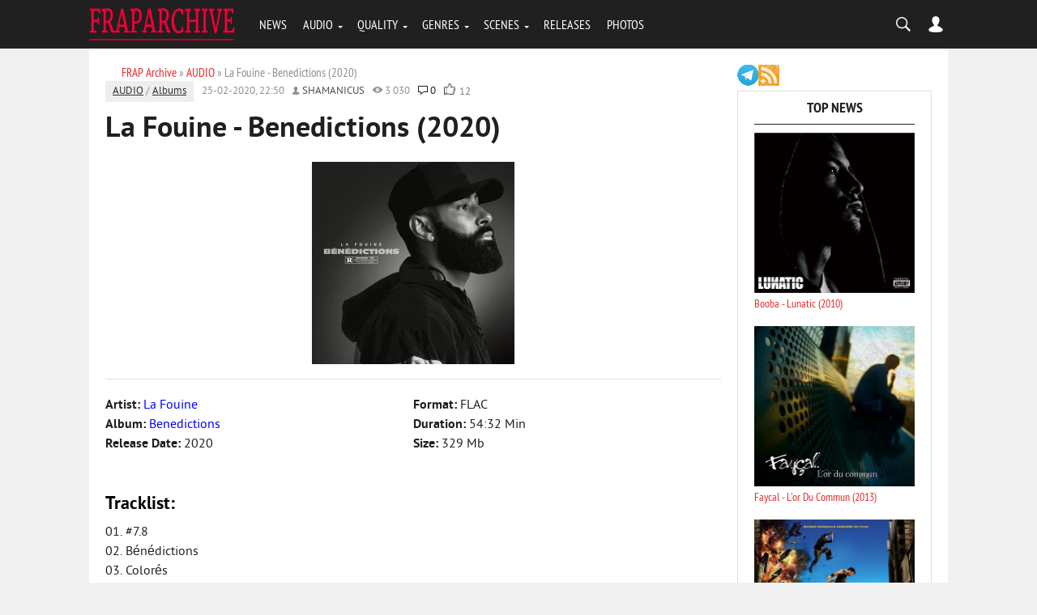

--- FILE ---
content_type: text/html; charset=utf-8
request_url: https://fraparchive.com/24957-la-fouine-benedictions-2020.html
body_size: 11771
content:
<!DOCTYPE html><html lang="en-EN"><head><?php if ($dle_module != "login" && $dle_module != "adminpanel") { echo dle_template("{dle-seo}"); } else { echo dle_template(""); } ?><meta charset="utf-8"><title>La Fouine - Benedictions (2020) télécharger en MP3</title><meta name="description" content="T&eacute;l&eacute;charger l'album La Fouine - Benedictions (2020) en format MP3. Retrouvez les meilleures chansons et &eacute;coutez-les en ligne sur FrapArchive.com."><meta name="keywords" content="La Fouine - Benedictions (2020), La Fouine, LOSSLESS, MP3, France, Africa, Morocco, mp3, t&eacute;l&eacute;charger, &eacute;couter, musique, album"><meta name="generator" content="DataLife Engine (http://dle-news.ru)"><meta property="og:site_name" content="FRAP Archive: T&eacute;l&eacute;charger Albums de Rap Fran&ccedil;ais Gratuitement"><meta property="og:type" content="article"><meta property="og:title" content="La Fouine - Benedictions (2020)"><meta property="og:description" content="&Eacute;coutez et t&eacute;l&eacute;chargez l'album complet &amp;quot;La Fouine - Benedictions (2020)&amp;quot; en format MP3 sur FrapArchive.com."><meta property="og:image" content="http://fraparchive.com/uploads/posts/2020-01/1579858348_la-fouine-2020-bndictions-flac.jpg"><meta property="news_keywords" content="La Fouine, LOSSLESS, MP3, France, Africa, Morocco"><meta property="og:url" content="https://fraparchive.com/24957-la-fouine-benedictions-2020.html"><link rel="search" type="application/opensearchdescription+xml" href="https://fraparchive.com/index.php?do=opensearch" title="FRAP Archive: T&eacute;l&eacute;charger Albums de Rap Fran&ccedil;ais Gratuitement"><link rel="canonical" href="https://fraparchive.com/24957-la-fouine-benedictions-2020.html"><link rel="alternate" type="application/rss+xml" title="FRAP Archive: T&eacute;l&eacute;charger Albums de Rap Fran&ccedil;ais Gratuitement" href="https://fraparchive.com/rss.xml"><script src="/engine/classes/min/index.php?g=general&amp;v=54bef"></script><script src="/engine/classes/min/index.php?f=engine/classes/js/jqueryui.js,engine/classes/js/dle_js.js,engine/classes/masha/masha.js&amp;v=54bef" defer></script><meta name="referrer" content="unsafe-url"><meta name="viewport" content="width=device-width, initial-scale=1.0"><meta name="apple-mobile-web-app-capable" content="yes"><meta name="apple-mobile-web-app-status-bar-style" content="default"><link rel="shortcut icon" href="/templates/BloggyRed/images/favicon.ico" type="image/x-icon"/><link rel="apple-touch-icon" href="/templates/BloggyRed/images/apple-touch-icon.png"><link rel="apple-touch-icon" sizes="72x72" href="/templates/BloggyRed/images/apple-touch-icon-72x72.png"><link rel="apple-touch-icon" sizes="114x114" href="/templates/BloggyRed/images/apple-touch-icon-114x114.png"><link media="screen" href="/templates/BloggyRed/css/style.css" rel="stylesheet"/><link media="screen" href="/templates/BloggyRed/css/engine.css" rel="stylesheet"/><link media="screen" href="/templates/BloggyRed/css/adaptive.css" rel="stylesheet"/><script type="text/javascript" src="/templates/BloggyRed/js/libs.js"></script><!--[if lt IE 9]>
    <script src="http://css3-mediaqueries-js.googlecode.com/svn/trunk/css3-mediaqueries.js"></script>
    <script src="http://html5shim.googlecode.com/svn/trunk/html5.js"></script>
<![endif]--><meta name="yandex-verification" content="bbf3c87100ceda26"/><script data-cfasync="false" nonce="e4834190-0bf1-45db-be45-07ca5b2bd085">try{(function(w,d){!function(j,k,l,m){if(j.zaraz)console.error("zaraz is loaded twice");else{j[l]=j[l]||{};j[l].executed=[];j.zaraz={deferred:[],listeners:[]};j.zaraz._v="5874";j.zaraz._n="e4834190-0bf1-45db-be45-07ca5b2bd085";j.zaraz.q=[];j.zaraz._f=function(n){return async function(){var o=Array.prototype.slice.call(arguments);j.zaraz.q.push({m:n,a:o})}};for(const p of["track","set","debug"])j.zaraz[p]=j.zaraz._f(p);j.zaraz.init=()=>{var q=k.getElementsByTagName(m)[0],r=k.createElement(m),s=k.getElementsByTagName("title")[0];s&&(j[l].t=k.getElementsByTagName("title")[0].text);j[l].x=Math.random();j[l].w=j.screen.width;j[l].h=j.screen.height;j[l].j=j.innerHeight;j[l].e=j.innerWidth;j[l].l=j.location.href;j[l].r=k.referrer;j[l].k=j.screen.colorDepth;j[l].n=k.characterSet;j[l].o=(new Date).getTimezoneOffset();if(j.dataLayer)for(const t of Object.entries(Object.entries(dataLayer).reduce((u,v)=>({...u[1],...v[1]}),{})))zaraz.set(t[0],t[1],{scope:"page"});j[l].q=[];for(;j.zaraz.q.length;){const w=j.zaraz.q.shift();j[l].q.push(w)}r.defer=!0;for(const x of[localStorage,sessionStorage])Object.keys(x||{}).filter(z=>z.startsWith("_zaraz_")).forEach(y=>{try{j[l]["z_"+y.slice(7)]=JSON.parse(x.getItem(y))}catch{j[l]["z_"+y.slice(7)]=x.getItem(y)}});r.referrerPolicy="origin";r.src="/cdn-cgi/zaraz/s.js?z="+btoa(encodeURIComponent(JSON.stringify(j[l])));q.parentNode.insertBefore(r,q)};["complete","interactive"].includes(k.readyState)?zaraz.init():j.addEventListener("DOMContentLoaded",zaraz.init)}}(w,d,"zarazData","script");window.zaraz._p=async d$=>new Promise(ea=>{if(d$){d$.e&&d$.e.forEach(eb=>{try{const ec=d.querySelector("script[nonce]"),ed=ec?.nonce||ec?.getAttribute("nonce"),ee=d.createElement("script");ed&&(ee.nonce=ed);ee.innerHTML=eb;ee.onload=()=>{d.head.removeChild(ee)};d.head.appendChild(ee)}catch(ef){console.error(`Error executing script: ${eb}\n`,ef)}});Promise.allSettled((d$.f||[]).map(eg=>fetch(eg[0],eg[1])))}ea()});zaraz._p({"e":["(function(w,d){})(window,document)"]});})(window,document)}catch(e){throw fetch("/cdn-cgi/zaraz/t"),e;};</script></head><body><script>
<!--
var dle_root       = '/';
var dle_admin      = '';
var dle_login_hash = '8ee1e65472e116d99f66406e632512de239f3278';
var dle_group      = 5;
var dle_skin       = 'BloggyRed';
var dle_wysiwyg    = '0';
var quick_wysiwyg  = '0';
var dle_min_search = '3';
var dle_act_lang   = ["Yes", "No", "Enter", "Cancel", "Save", "Delete", "Loading. Please, wait..."];
var menu_short     = 'Quick edit';
var menu_full      = 'Full edit';
var menu_profile   = 'View profile';
var menu_send      = 'Send message';
var menu_uedit     = 'Admin Center';
var dle_info       = 'Information';
var dle_confirm    = 'Confirm';
var dle_prompt     = 'Enter the information';
var dle_req_field  = 'Please fill in all the required fields';
var dle_del_agree  = 'Are you sure you want to delete it? This action cannot be undone';
var dle_spam_agree = 'Are you sure you want to mark the user as a spammer? This will remove all his comments';
var dle_c_title    = 'Send a complaint';
var dle_complaint  = 'Enter the text of your complaint to the Administration:';
var dle_mail       = 'Your e-mail:';
var dle_big_text   = 'Highlighted section of text is too large.';
var dle_orfo_title = 'Enter a comment to the detected error on the page for Administration ';
var dle_p_send     = 'Send';
var dle_p_send_ok  = 'Notification has been sent successfully ';
var dle_save_ok    = 'Changes are saved successfully. Refresh the page?';
var dle_reply_title= 'Reply to the comment';
var dle_tree_comm  = '0';
var dle_del_news   = 'Delete article';
var dle_sub_agree  = 'Do you really want to subscribe to this article’s comments?';
var dle_captcha_type  = '1';
var DLEPlayerLang     = {prev: 'Previous',next: 'Next',play: 'Play',pause: 'Pause',mute: 'Mute', unmute: 'Unmute', settings: 'Settings', enterFullscreen: 'Enable full screen mode', exitFullscreen: 'Disable full screen mode', speed: 'Speed', normal: 'Normal', quality: 'Quality', pip: 'PiP mode'};
var allow_dle_delete_news   = false;

//-->
</script><header class="header"><div class="wrap"><div class="logo"><a href="/"><img src="/templates/BloggyRed/images/logo.png" alt="Home" title="Go Main"/></a></div><nav class="nav"><button class="nav_btn"></button><ul class="main_nav"><li><a href="/news/">NEWS</a></li><li class="drop"><a href="/audio/" class="dropi">AUDIO</a><ul><li><a href="/album/">ALBUMS</a></li><li><a href="/va/">COMPILATIONS</a></li><li><a href="/tags/Mixtape/">MIXTAPES</a></li><li><a href="/tags/Single/">SINGLES</a></li><li><a href="/discography/">DISCOGRAPHY</a></li></ul></li><li class="drop"><a href="/tags/LOSSLESS/" class="dropi">QUALITY</a><ul><li><a href="/tags/MP3/">MP3 RELEASES</a></li><li><a href="/tags/LOSSLESS/">LOSSLESS (16-BIT)</a></li><li><a href="/tags/24-bit/">HI-RES (24-BIT)</a></li><li><a href="/tags/Studio%20Master/">STUDIO MASTERS</a></li><li><a href="/tags/Vinyl%20Rip/">VINYL RIPS</a></li><li><a href="/tags/Tape/">TAPE RIPS</a></li></ul></li><li class="drop"><a href="#" class="dropi">GENRES</a><ul><li><a href="/tags/RnB/">R&B / SOUL</a></li><li><a href="/tags/Reggae/">REGGAE / DANCEHALL</a></li><li><a href="/tags/Gangsta/">GANGSTA RAP</a></li><li><a href="/tags/G-Funk/">G-FUNK</a></li><li><a href="/tags/Pop/">POP MUSIC</a></li></ul></li><li class="drop"><a href="#" class="dropi">SCENES</a><ul><li><a href="/tags/France/">FRANCE</a></li><li><a href="/tags/Belgium/">BELGIUM</a></li><li><a href="/tags/Canada/">CANADA / QUEBEC</a></li><li><a href="/tags/Switzerland/">SWITZERLAND</a></li><li><a href="/tags/Africa/">AFRICA</a></li></ul></li><li><a href="/releases/">RELEASES</a></li><li><a href="/photo/">PHOTOS</a></li></ul></nav><div class="header-controls"><div class="searchblock"><form method="post" action=""><input type="hidden" name="do" value="search"/><input type="hidden" name="subaction" value="search"/><input id="story" name="story" type="text" value="search" onfocus='if (this.value == &quot;search&quot;) { this.value=&quot;&quot;; }' onblur='if (this.value == &quot;&quot;) { this.value=&quot;search&quot;; }' class="searchform"/><input class="searchbt" title="Найти" type="button" value=""/></form></div><div class="login-btn"></div><div class="login_block"><div class="close"></div><!--noindex--><form method="post" action="" class="login_form"><label for="login_name">Login:</label><input class="inp" type="text" name="login_name" id="login_name"/><label for="login_password">Password (<a href="https://fraparchive.com/index.php?do=lostpassword">forgot?</a>):</label><input class="inp" type="password" name="login_password" id="login_password"/><input class="ch_box_save" type="checkbox" name="login_not_save" id="login_not_save" value="1"/><label class="not_save_label" for="login_not_save"><span></span>Other PC</label><div style="margin-bottom:10px;"></div><button class="enter-btn site_button" onclick="submit();" type="submit" title="Enter">Login</button><input name="login" type="hidden" id="login" value="submit"/><div class="reg-link"><a href="https://fraparchive.com/index.php?do=register" title="registration">Signup</a></div></form><!--/noindex--></div></div></div></header><section class="container"><div class="wrap content cf"><div class="left"><div class="sort"><span itemscope itemtype="https://schema.org/BreadcrumbList"><span itemprop="itemListElement" itemscope itemtype="https://schema.org/ListItem"><meta itemprop="position" content="1"><a href="https://fraparchive.com/" itemprop="item"><span itemprop="name">FRAP Archive</span></a></span> » <span itemprop="itemListElement" itemscope itemtype="https://schema.org/ListItem"><meta itemprop="position" content="2"><a href="https://fraparchive.com/audio/" itemprop="item"><span itemprop="name">AUDIO</span></a></span> » La Fouine - Benedictions (2020)</span></div><div id='dle-content'><!-- START OF THE FINAL, COMPLETE AND STABLE fullstory.tpl --><div class="full-story" data-uwebp="true"><aside class="full_post_meta"><span class="full_post_category"><a href="https://fraparchive.com/audio/">AUDIO</a> / <a href="https://fraparchive.com/audio/album/">Albums</a></span><span class="short_date">25-02-2020, 22:50</span><span class="short_author"><a onclick="ShowProfile('shamanicus', 'https://fraparchive.com/user/shamanicus/', '0'); return false;" href="https://fraparchive.com/user/shamanicus/">shamanicus</a></span><span class="short_views">3 030</span><span class="top_comments_count"><a id="dle-comm-link" href="https://fraparchive.com/24957-la-fouine-benedictions-2020.html#comment">0</a></span><span class="srating2"><div class="ratebox2"><ul class="reset"><li><a href="#" onclick="doRate('plus', '24957'); return false;"><picture itemscope itemtype="http://schema.org/ImageObject">
<source type="image/webp" srcset="/templates/BloggyRed/images/like.webp">
<img src="/templates/BloggyRed/images/like.png" title="Like" alt="Like" style="width:14px;"/>
<meta itemprop="image" content="https://fraparchive.com/templates/BloggyRed/images/like.png"><meta itemprop="description" content="Like"><meta itemprop="width" content="16px"><meta itemprop="height" content="16px">
</picture></a></li><li><span id="ratig-layer-24957" class="ignore-select"><span class="ratingtypeplus ignore-select">12</span></span></li></ul></div></span></aside><h1 class="post_title"><span id="news-title">La Fouine - Benedictions (2020)</span></h1><div class="post_content cf"><!-- This entire block is shown ONLY for Lossless posts --><!-- Step 1: Display the image from the short story --><div style="text-align:center;"><!--dle_image_begin:http://fraparchive.com/uploads/posts/2020-01/1579858348_la-fouine-2020-bndictions-flac.jpg|--><picture itemscope itemtype="http://schema.org/ImageObject">
<source type="image/webp" srcset="/uploads/posts/2020-01/1579858348_la-fouine-2020-bndictions-flac.webp">
<img src="/uploads/posts/2020-01/1579858348_la-fouine-2020-bndictions-flac.jpg" style="max-width:100%;" alt="La Fouine - Benedictions (2020)">
<meta itemprop="image" content="https://fraparchive.com/uploads/posts/2020-01/1579858348_la-fouine-2020-bndictions-flac.jpg"><meta itemprop="description" content="La Fouine - Benedictions (2020)"><meta itemprop="width" content="250px"><meta itemprop="height" content="250px">
</picture><!--dle_image_end--></div><hr><!-- Step 2: Create a container for the two-column info section --><div class="info_columns_wrapper" style="overflow: hidden; margin-bottom: 20px;"><!-- Left Column --><div class="info_col_left" style="float: left; width: 50%;"><b>Artist: </b><font color="blue">La Fouine</font><br><b>Album: </b><font color="blue">Benedictions</font><br><b>Release Date: </b>2020<br></div><!-- Right Column --><div class="info_col_right" style="float: left; width: 50%;"><b>Format: </b>FLAC<br><b>Duration: </b>54:32 Min<br><b>Size: </b>329 Mb<br></div></div><!-- Step 3: Display the main text content (if it exists) --><!-- Step 4: Display the tracklist below the columns, full-width --><div style="display: block; width: 100%; max-width: 100% !important; clear: both; padding-top: 20px; float: none !important;"><h2>Tracklist:</h2><div style="column-count: 1 !important; -webkit-column-count: 1 !important; -moz-column-count: 1 !important;"> 01. #7.8<br>02. Bénédictions<br>03. Colorés<br>04. #FOUINYFLOW<br>05. La vie c’est ça<br>06. PSM<br>07. R.<br>08. Première fois<br>09. Interlude (Crois en tes rêves)<br>10. KiKi<br>11. Trois mots<br>12. Il fût un temps<br>13. Barillet<br>14. Narcos<br>15. Roue de secours<br>16. Drama<br>17. Jakadi<br>18. Feu rouge Part. II </div></div><!-- Step 5: Display the download block at the bottom --><div class="clr"></div><div class="boxm"><h2>Download:</h2><b>Flac (tracks)<br><a href="https://novafile.com/8vqfuzotoezk/LF20Benedictions_FLAC.rar" target="_blank" rel="noopener external">Download from novafile.com</a><br></b><br><br><b>mp3, 320 kbps<br><a href="https://novafile.com/biijued38jty/LFe20Benedictions_320.rar" target="_blank" rel="noopener external">Download from novafile.com</a><br></b></div><!-- This block is shown for MP3 and ALL OTHER posts --><div class="clr"></div><hr style="margin-top:10px; margin-bottom:10px;"></div><div class="service_buttons"><a href="javascript:AddComplaint('24957', 'news')">Report a bug</a></div><div class="full_post_tags hblock"><a href="https://fraparchive.com/tags/La%20Fouine/">La Fouine</a>, <a href="https://fraparchive.com/tags/LOSSLESS/">LOSSLESS</a>, <a href="https://fraparchive.com/tags/MP3/">MP3</a>, <a href="https://fraparchive.com/tags/France/">France</a>, <a href="https://fraparchive.com/tags/Africa/">Africa</a>, <a href="https://fraparchive.com/tags/Morocco/">Morocco</a></div><div class="info"> Dear visitor, you entered the site as an unregistered user. We recommend you <a href="/index.php?do=register" title="register'll">register'll</a> or go to the site under your own name.</div><div class="hblock cf related_news_block"><h4>Related news</h4><div class="related_news_post" data-uwebp="true"><a href="https://fraparchive.com/25046-la-fouine-benedictions-bonus-tracks-2020.html" title="La Fouine - Benedictions (Bonus Tracks) (2020)" class="related-news post_img"><picture itemscope itemtype="http://schema.org/ImageObject">
<source type="image/webp" srcset="/uploads/posts/2020-02/1582661584_la-fouine-2020-benedictions-bonus-tracks-v0-266.webp">
<img src="/uploads/posts/2020-02/1582661584_la-fouine-2020-benedictions-bonus-tracks-v0-266.jpg" alt=""/>
<meta itemprop="image" content="https://fraparchive.com/uploads/posts/2020-02/1582661584_la-fouine-2020-benedictions-bonus-tracks-v0-266.jpg"><meta itemprop="description" content="La Fouine - Benedictions (2020)"><meta itemprop="width" content="400px"><meta itemprop="height" content="400px">
</picture></a><h3><a href="https://fraparchive.com/25046-la-fouine-benedictions-bonus-tracks-2020.html">La Fouine - Benedictions (Bonus Tracks) (2020)</a></h3></div><div class="related_news_post" data-uwebp="true"><a href="https://fraparchive.com/25044-la-fouine-benedictions-version-4-pense-a-moi-2020.html" title="La Fouine - Benedictions (Version 4 - Pense А Moi) (2020)" class="related-news post_img"><picture itemscope itemtype="http://schema.org/ImageObject">
<source type="image/webp" srcset="/uploads/posts/2020-02/1582660960_la-fouine-2020-benedictions-version-4-pense-a-moi-259.webp">
<img src="/uploads/posts/2020-02/1582660960_la-fouine-2020-benedictions-version-4-pense-a-moi-259.jpg" alt=""/>
<meta itemprop="image" content="https://fraparchive.com/uploads/posts/2020-02/1582660960_la-fouine-2020-benedictions-version-4-pense-a-moi-259.jpg"><meta itemprop="description" content="La Fouine - Benedictions (2020)"><meta itemprop="width" content="400px"><meta itemprop="height" content="400px">
</picture></a><h3><a href="https://fraparchive.com/25044-la-fouine-benedictions-version-4-pense-a-moi-2020.html">La Fouine - Benedictions (Version 4 - Pense А Moi) (2020)</a></h3></div><div class="related_news_post" data-uwebp="true"><a href="https://fraparchive.com/25045-la-fouine-benedictions-version-2-balanciaga-2020.html" title="La Fouine - Benedictions (Version 2 - Balanciaga) (2020)" class="related-news post_img"><picture itemscope itemtype="http://schema.org/ImageObject">
<source type="image/webp" srcset="/uploads/posts/2020-02/1582661320_la-fouine-2020-benedictions-version-2-balanciaga-v0-259.webp">
<img src="/uploads/posts/2020-02/1582661320_la-fouine-2020-benedictions-version-2-balanciaga-v0-259.jpg" alt=""/>
<meta itemprop="image" content="https://fraparchive.com/uploads/posts/2020-02/1582661320_la-fouine-2020-benedictions-version-2-balanciaga-v0-259.jpg"><meta itemprop="description" content="La Fouine - Benedictions (2020)"><meta itemprop="width" content="400px"><meta itemprop="height" content="400px">
</picture></a><h3><a href="https://fraparchive.com/25045-la-fouine-benedictions-version-2-balanciaga-2020.html">La Fouine - Benedictions (Version 2 - Balanciaga) (2020)</a></h3></div><div class="related_news_post" data-uwebp="true"><a href="https://fraparchive.com/25043-la-fouine-benedictions-version-3-miseria-2020.html" title="La Fouine - Benedictions (Version 3 - Miseria) (2020)" class="related-news post_img"><picture itemscope itemtype="http://schema.org/ImageObject">
<source type="image/webp" srcset="/uploads/posts/2020-02/1582660405_la-fouine-2020-benedictions-version-3-miseria-259.webp">
<img src="/uploads/posts/2020-02/1582660405_la-fouine-2020-benedictions-version-3-miseria-259.jpg" alt=""/>
<meta itemprop="image" content="https://fraparchive.com/uploads/posts/2020-02/1582660405_la-fouine-2020-benedictions-version-3-miseria-259.jpg"><meta itemprop="description" content="La Fouine - Benedictions (2020)"><meta itemprop="width" content="400px"><meta itemprop="height" content="400px">
</picture></a><h3><a href="https://fraparchive.com/25043-la-fouine-benedictions-version-3-miseria-2020.html">La Fouine - Benedictions (Version 3 - Miseria) (2020)</a></h3></div><div class="related_news_post" data-uwebp="true"><a href="https://fraparchive.com/7652-capitale-du-crime-vol-2-2010.html" title="Capitale Du Crime Vol. 2 (2010)" class="related-news post_img"><picture itemscope itemtype="http://schema.org/ImageObject">
<source type="image/webp" srcset="/uploads/posts/2010-09/1284051476_capitale-du-crime-vol.-2-2010-wav.webp">
<img src="/uploads/posts/2010-09/1284051476_capitale-du-crime-vol.-2-2010-wav.jpg" alt=""/>
<meta itemprop="image" content="https://fraparchive.com/uploads/posts/2010-09/1284051476_capitale-du-crime-vol.-2-2010-wav.jpg"><meta itemprop="description" content="La Fouine - Benedictions (2020)"><meta itemprop="width" content="250px"><meta itemprop="height" content="250px">
</picture></a><h3><a href="https://fraparchive.com/7652-capitale-du-crime-vol-2-2010.html">Capitale Du Crime Vol. 2 (2010)</a></h3></div><div class="related_news_post" data-uwebp="true"><a href="https://fraparchive.com/8914-la-fouine-la-fouine-vs-laouni-2011.html" title="La Fouine - La Fouine VS Laouni (2011)" class="related-news post_img"><picture itemscope itemtype="http://schema.org/ImageObject">
<source type="image/webp" srcset="/uploads/posts/2011-07/1310154427_la-fouine-la-fouine-vs-laouni-2011-flac.webp">
<img src="/uploads/posts/2011-07/1310154427_la-fouine-la-fouine-vs-laouni-2011-flac.jpg" alt=""/>
<meta itemprop="image" content="https://fraparchive.com/uploads/posts/2011-07/1310154427_la-fouine-la-fouine-vs-laouni-2011-flac.jpg"><meta itemprop="description" content="La Fouine - Benedictions (2020)"><meta itemprop="width" content="250px"><meta itemprop="height" content="250px">
</picture></a><h3><a href="https://fraparchive.com/8914-la-fouine-la-fouine-vs-laouni-2011.html">La Fouine - La Fouine VS Laouni (2011)</a></h3></div><div class="related_news_post" data-uwebp="true"><a href="https://fraparchive.com/9662-capitale-du-crime-vol-3-2011.html" title="Capitale Du Crime Vol. 3 (2011)" class="related-news post_img"><picture itemscope itemtype="http://schema.org/ImageObject">
<source type="image/webp" srcset="/uploads/posts/2023-05/1684135659_la-fouine-2011-presente-capitale-du-crime-volume-3-252.webp">
<img src="/uploads/posts/2023-05/1684135659_la-fouine-2011-presente-capitale-du-crime-volume-3-252.jpg" alt=""/>
<meta itemprop="image" content="https://fraparchive.com/uploads/posts/2023-05/1684135659_la-fouine-2011-presente-capitale-du-crime-volume-3-252.jpg"><meta itemprop="description" content="La Fouine - Benedictions (2020)"><meta itemprop="width" content="400px"><meta itemprop="height" content="400px">
</picture></a><h3><a href="https://fraparchive.com/9662-capitale-du-crime-vol-3-2011.html">Capitale Du Crime Vol. 3 (2011)</a></h3></div><div class="related_news_post" data-uwebp="true"><a href="https://fraparchive.com/2003-la-fouine-capitale-du-crime-mixtape-2008.html" title="Capitale Du Crime Vol. 1 (2008)" class="related-news post_img"><img src="/uploads/posts/2023-06/1687783302_la-fouine-2008-presente-capital-du-crime-167.webp" alt=""/></a><h3><a href="https://fraparchive.com/2003-la-fouine-capitale-du-crime-mixtape-2008.html">Capitale Du Crime Vol. 1 (2008)</a></h3></div><div class="related_news_post" data-uwebp="true"><a href="https://fraparchive.com/25803-la-fouine-xxi-2021.html" title="La Fouine - XXI (2021)" class="related-news post_img"><picture itemscope itemtype="http://schema.org/ImageObject">
<source type="image/webp" srcset="/uploads/posts/2021-05/1621766943_la-fouine-xxi-flac-2021.webp">
<img src="/uploads/posts/2021-05/1621766943_la-fouine-xxi-flac-2021.jpg" alt=""/>
<meta itemprop="image" content="https://fraparchive.com/uploads/posts/2021-05/1621766943_la-fouine-xxi-flac-2021.jpg"><meta itemprop="description" content="La Fouine - Benedictions (2020)"><meta itemprop="width" content="400px"><meta itemprop="height" content="400px">
</picture></a><h3><a href="https://fraparchive.com/25803-la-fouine-xxi-2021.html">La Fouine - XXI (2021)</a></h3></div><div class="related_news_post" data-uwebp="true"><a href="https://fraparchive.com/18451-la-fouine-nouveau-monde-2016.html" title="La Fouine - Nouveau Monde (2016)" class="related-news post_img"><picture itemscope itemtype="http://schema.org/ImageObject">
<source type="image/webp" srcset="/uploads/posts/2016-03/1457024425_cover.webp">
<img src="/uploads/posts/2016-03/1457024425_cover.jpg" alt=""/>
<meta itemprop="image" content="https://fraparchive.com/uploads/posts/2016-03/1457024425_cover.jpg"><meta itemprop="description" content="La Fouine - Benedictions (2020)"><meta itemprop="width" content="250px"><meta itemprop="height" content="250px">
</picture></a><h3><a href="https://fraparchive.com/18451-la-fouine-nouveau-monde-2016.html">La Fouine - Nouveau Monde (2016)</a></h3></div><div class="related_news_post" data-uwebp="true"><a href="https://fraparchive.com/5654-la-fouine-mes-reperes-2009.html" title="La Fouine - Mes Reperes (2009)" class="related-news post_img"><picture itemscope itemtype="http://schema.org/ImageObject">
<source type="image/webp" srcset="/uploads/posts/2010-01/1262502466_la-fouine-mes-reperes.webp">
<img src="/uploads/posts/2010-01/1262502466_la-fouine-mes-reperes.jpg" alt=""/>
<meta itemprop="image" content="https://fraparchive.com/uploads/posts/2010-01/1262502466_la-fouine-mes-reperes.jpg"><meta itemprop="description" content="La Fouine - Benedictions (2020)"><meta itemprop="width" content="250px"><meta itemprop="height" content="250px">
</picture></a><h3><a href="https://fraparchive.com/5654-la-fouine-mes-reperes-2009.html">La Fouine - Mes Reperes (2009)</a></h3></div><div class="related_news_post" data-uwebp="true"><a href="https://fraparchive.com/2344-la-fouine-planete-trappes-vol-2-2006.html" title="La Fouine - Planete Trappes Vol. 2 (2006)" class="related-news post_img"><picture itemscope itemtype="http://schema.org/ImageObject">
<source type="image/webp" srcset="/uploads/posts/2010-09/1284655075_la-fouine-planete-trappes-vol.-2-2006-160kb-fraparchive.com.webp">
<img src="/uploads/posts/2010-09/1284655075_la-fouine-planete-trappes-vol.-2-2006-160kb-fraparchive.com.jpg" alt=""/>
<meta itemprop="image" content="https://fraparchive.com/uploads/posts/2010-09/1284655075_la-fouine-planete-trappes-vol.-2-2006-160kb-fraparchive.com.jpg"><meta itemprop="description" content="La Fouine - Benedictions (2020)"><meta itemprop="width" content="400px"><meta itemprop="height" content="416px">
</picture></a><h3><a href="https://fraparchive.com/2344-la-fouine-planete-trappes-vol-2-2006.html">La Fouine - Planete Trappes Vol. 2 (2006)</a></h3></div></div></div><!-- END OF FINAL, COMPLETE AND STABLE fullstory.tpl --><div class="full-story"><h1 class="post_title">Information</h1><div class="info">Users of <b>Guests</b> are not allowed to comment this publication.</div></div></div></div><aside class="right"><div class="soc_seti"><a href="//t.me/fraparchiveblog" target="_blank"><img src="/templates/BloggyRed/images/ico_telegram.png" alt="telegram" width="26" height="26"/></a><a href="/rss.xml"><img src="/templates/BloggyRed/images/ico_rss.png" alt="rss" width="26" height="26"/></a></div><div class="side_block"><div class="side_header">Top News</div><div class="side_widget"><div class="top_comments" data-uwebp="true"><a href="https://fraparchive.com/8088-booba-lunatic-2010.html" title="Booba - Lunatic (2010)"><div class="top_comments_header"><div class="top_image"><img src="/uploads/posts/2026-01/1768329201_booba-lunatic-2010.webp" alt="Booba - Lunatic (2010)"/></div> Booba - Lunatic (2010)<br></div></a></div><div class="top_comments" data-uwebp="true"><a href="https://fraparchive.com/12586-faycal-lor-du-commun-2013.html" title="Faycal - L'or Du Commun (2013)"><div class="top_comments_header"><div class="top_image"><picture itemscope itemtype="http://schema.org/ImageObject">
<source type="image/webp" srcset="/uploads/posts/2013-06/1371484717_front.webp">
<img src="/uploads/posts/2013-06/1371484717_front.jpg" alt="Faycal - L'or Du Commun (2013)"/>
<meta itemprop="image" content="https://fraparchive.com/uploads/posts/2013-06/1371484717_front.jpg"><meta itemprop="description" content="Faycal - L&#039;or Du Commun (2013)"><meta itemprop="width" content="400px"><meta itemprop="height" content="396px">
</picture></div> Faycal - L'or Du Commun (2013)<br></div></a></div><div class="top_comments" data-uwebp="true"><a href="https://fraparchive.com/3629-banlieue-13-ultimatum-original-soundtrack-2009.html" title="Banlieue 13 Ultimatum - Original Soundtrack (2009)"><div class="top_comments_header"><div class="top_image"><picture itemscope itemtype="http://schema.org/ImageObject">
<source type="image/webp" srcset="/uploads/posts/2023-01/1673013982_va-banlieue-13-ultimatum-2009-320.webp">
<img src="/uploads/posts/2023-01/1673013982_va-banlieue-13-ultimatum-2009-320.jpg" alt="Banlieue 13 Ultimatum - Original Soundtrack (2009)"/>
<meta itemprop="image" content="https://fraparchive.com/uploads/posts/2023-01/1673013982_va-banlieue-13-ultimatum-2009-320.jpg"><meta itemprop="description" content="Banlieue 13 Ultimatum - Original Soundtrack (2009)"><meta itemprop="width" content="400px"><meta itemprop="height" content="400px">
</picture></div> Banlieue 13 Ultimatum - Original Soundtrack (2009)<br></div></a></div><div class="top_comments" data-uwebp="true"><a href="https://fraparchive.com/4032-booba-ouest-side-2006-flac.html" title="Booba - Ouest Side (2006) FLAC"><div class="top_comments_header"><div class="top_image"><img src="/uploads/posts/2024-02/1707830105_booba-2006-ouest-side-flac.webp" alt="Booba - Ouest Side (2006) FLAC"/></div> Booba - Ouest Side (2006) FLAC<br></div></a></div><div class="top_comments" data-uwebp="true"><a href="https://fraparchive.com/6325-booba-09-2008.html" title="Booba - 0.9 (2008)"><div class="top_comments_header"><div class="top_image"><img src="/uploads/posts/2026-01/1768329116_booba-0_9-2008.webp" alt="Booba - 0.9 (2008)"/></div> Booba - 0.9 (2008)<br></div></a></div><div class="top_comments" data-uwebp="true"><a href="https://fraparchive.com/10234-sexion-dassaut-lapogee-2012.html" title="Sexion D'assaut - L'apogee (2012)"><div class="top_comments_header"><div class="top_image"><picture itemscope itemtype="http://schema.org/ImageObject">
<source type="image/webp" srcset="/uploads/posts/2012-03/1330758081_sexion-dassaut-lapogee-2012-vbr-fraparchive.com.webp">
<img src="/uploads/posts/2012-03/1330758081_sexion-dassaut-lapogee-2012-vbr-fraparchive.com.jpg" alt="Sexion D'assaut - L'apogee (2012)"/>
<meta itemprop="image" content="https://fraparchive.com/uploads/posts/2012-03/1330758081_sexion-dassaut-lapogee-2012-vbr-fraparchive.com.jpg"><meta itemprop="description" content="Sexion D&#039;assaut - L&#039;apogee (2012)"><meta itemprop="width" content="400px"><meta itemprop="height" content="400px">
</picture></div> Sexion D'assaut - L'apogee (2012)<br></div></a></div><div class="top_comments" data-uwebp="true"><a href="https://fraparchive.com/4725-booba-pantheon-2004.html" title="Booba - Pantheon (2004)"><div class="top_comments_header"><div class="top_image"><img src="/uploads/posts/2026-01/1769241421_booba-2004-pantheon-flac.webp" alt="Booba - Pantheon (2004)"/></div> Booba - Pantheon (2004)<br></div></a></div><div class="top_comments" data-uwebp="true"><a href="https://fraparchive.com/6461-sat-lartificier-diaspora-2010.html" title="Sat L'artificier - Diaspora (2010)"><div class="top_comments_header"><div class="top_image"><picture itemscope itemtype="http://schema.org/ImageObject">
<source type="image/webp" srcset="/uploads/posts/2022-07/1658136113_sat-2010-diaspora-flac.webp">
<img src="/uploads/posts/2022-07/1658136113_sat-2010-diaspora-flac.jpg" alt="Sat L'artificier - Diaspora (2010)"/>
<meta itemprop="image" content="https://fraparchive.com/uploads/posts/2022-07/1658136113_sat-2010-diaspora-flac.jpg"><meta itemprop="description" content="Sat L&#039;artificier - Diaspora (2010)"><meta itemprop="width" content="400px"><meta itemprop="height" content="400px">
</picture></div> Sat L'artificier - Diaspora (2010)<br></div></a></div><div class="top_comments" data-uwebp="true"><a href="https://fraparchive.com/4700-booba-temps-mort.html" title="Booba - Temps Mort (2002)"><div class="top_comments_header"><div class="top_image"><img src="/uploads/posts/2026-01/1769241236_booba-2002-temps-mort-flac.webp" alt="Booba - Temps Mort (2002)"/></div> Booba - Temps Mort (2002)<br></div></a></div><div class="top_comments" data-uwebp="true"><a href="https://fraparchive.com/5179-casus-belli-cas-de-guerre-2009.html" title="Casus Belli - Cas De Guerre (2009)"><div class="top_comments_header"><div class="top_image"><picture itemscope itemtype="http://schema.org/ImageObject">
<source type="image/webp" srcset="/uploads/posts/2022-09/1663224071_casus-belli-2009-cas-2-guerre-flac.webp">
<img src="/uploads/posts/2022-09/1663224071_casus-belli-2009-cas-2-guerre-flac.jpg" alt="Casus Belli - Cas De Guerre (2009)"/>
<meta itemprop="image" content="https://fraparchive.com/uploads/posts/2022-09/1663224071_casus-belli-2009-cas-2-guerre-flac.jpg"><meta itemprop="description" content="Casus Belli - Cas De Guerre (2009)"><meta itemprop="width" content="400px"><meta itemprop="height" content="400px">
</picture></div> Casus Belli - Cas De Guerre (2009)<br></div></a></div></div></div><div class="side_block"><div class="side_header">Tags</div><div class="tags_widget"><span class="clouds_xsmall"><a href="https://fraparchive.com/tags/113/" title="Publication found: 12">113</a></span><span class="clouds_xsmall"><a href="https://fraparchive.com/tags/24-bit/" title="Publication found: 306">24-bit</a></span><span class="clouds_xsmall"><a href="https://fraparchive.com/tags/3010/" title="Publication found: 19">3010</a></span><span class="clouds_xsmall"><a href="https://fraparchive.com/tags/A2H/" title="Publication found: 19">A2H</a></span><span class="clouds_xsmall"><a href="https://fraparchive.com/tags/Abd%20Al%20Malik/" title="Publication found: 12">Abd Al Malik</a></span><span class="clouds_xsmall"><a href="https://fraparchive.com/tags/Addictive%20Music/" title="Publication found: 43">Addictive Music</a></span><span class="clouds_xsmall"><a href="https://fraparchive.com/tags/Ades/" title="Publication found: 14">Ades</a></span><span class="clouds_xsmall"><a href="https://fraparchive.com/tags/Aelpeacha/" title="Publication found: 27">Aelpeacha</a></span><span class="clouds_xsmall"><a href="https://fraparchive.com/tags/Africa/" title="Publication found: 551">Africa</a></span><span class="clouds_xsmall"><a href="https://fraparchive.com/tags/Akhenaton/" title="Publication found: 30">Akhenaton</a></span><span class="clouds_xsmall"><a href="https://fraparchive.com/tags/Al%27Tarba/" title="Publication found: 16">Al'Tarba</a></span><span class="clouds_xsmall"><a href="https://fraparchive.com/tags/Algeria/" title="Publication found: 69">Algeria</a></span><span class="clouds_xsmall"><a href="https://fraparchive.com/tags/Alibi%20Montana/" title="Publication found: 27">Alibi Montana</a></span><span class="clouds_xsmall"><a href="https://fraparchive.com/tags/Alkpote/" title="Publication found: 21">Alkpote</a></span><span class="clouds_xsmall"><a href="https://fraparchive.com/tags/Alonzo/" title="Publication found: 18">Alonzo</a></span><span class="clouds_xsmall"><a href="https://fraparchive.com/tags/Alpha%205.20/" title="Publication found: 16">Alpha 5.20</a></span><span class="clouds_xsmall"><a href="https://fraparchive.com/tags/Assassin/" title="Publication found: 22">Assassin</a></span><span class="clouds_xsmall"><a href="https://fraparchive.com/tags/ATK/" title="Publication found: 16">ATK</a></span><span class="clouds_xsmall"><a href="https://fraparchive.com/tags/Belgium/" title="Publication found: 190">Belgium</a></span><span class="clouds_xsmall"><a href="https://fraparchive.com/tags/Bigflo%20et%20Oli/" title="Publication found: 12">Bigflo et Oli</a></span><span class="clouds_xsmall"><a href="https://fraparchive.com/tags/Booba/" title="Publication found: 36">Booba</a></span><span class="clouds_xsmall"><a href="https://fraparchive.com/tags/Brasco/" title="Publication found: 11">Brasco</a></span><span class="clouds_xsmall"><a href="https://fraparchive.com/tags/Brussels/" title="Publication found: 84">Brussels</a></span><span class="clouds_xsmall"><a href="https://fraparchive.com/tags/Busta%20Flex/" title="Publication found: 19">Busta Flex</a></span><span class="clouds_xsmall"><a href="https://fraparchive.com/tags/Canada/" title="Publication found: 271">Canada</a></span><span class="clouds_xsmall"><a href="https://fraparchive.com/tags/Compilation/" title="Publication found: 1654">Compilation</a></span><span class="clouds_xsmall"><a href="https://fraparchive.com/tags/Congo/" title="Publication found: 129">Congo</a></span><span class="clouds_xsmall"><a href="https://fraparchive.com/tags/Cote%20d%27ivoire/" title="Publication found: 41">Cote d'ivoire</a></span><span class="clouds_xsmall"><a href="https://fraparchive.com/tags/Cut%20Killer/" title="Publication found: 62">Cut Killer</a></span><span class="clouds_xsmall"><a href="https://fraparchive.com/tags/Dany%20Dan/" title="Publication found: 11">Dany Dan</a></span><span class="clouds_xsmall"><a href="https://fraparchive.com/tags/Demi%20Portion/" title="Publication found: 19">Demi Portion</a></span><span class="clouds_xsmall"><a href="https://fraparchive.com/tags/Despo%20Rutti/" title="Publication found: 22">Despo Rutti</a></span><span class="clouds_xsmall"><a href="https://fraparchive.com/tags/Dinaz/" title="Publication found: 14">Dinaz</a></span><span class="clouds_xsmall"><a href="https://fraparchive.com/tags/Diomay/" title="Publication found: 25">Diomay</a></span><span class="clouds_xsmall"><a href="https://fraparchive.com/tags/Disiz/" title="Publication found: 15">Disiz</a></span><span class="clouds_xsmall"><a href="https://fraparchive.com/tags/DJ%20Abdel/" title="Publication found: 18">DJ Abdel</a></span><span class="clouds_xsmall"><a href="https://fraparchive.com/tags/DJ%20Kayz/" title="Publication found: 27">DJ Kayz</a></span><span class="clouds_xsmall"><a href="https://fraparchive.com/tags/DJ%20Kim/" title="Publication found: 12">DJ Kim</a></span><span class="clouds_xsmall"><a href="https://fraparchive.com/tags/Dj%20Weedim/" title="Publication found: 24">Dj Weedim</a></span><span class="clouds_xsmall"><a href="https://fraparchive.com/tags/Djadja/" title="Publication found: 14">Djadja</a></span><span class="clouds_xsmall"><a href="https://fraparchive.com/tags/Doc%20Gyneco/" title="Publication found: 12">Doc Gyneco</a></span><span class="clouds_xsmall"><a href="https://fraparchive.com/tags/Dogg%20Master/" title="Publication found: 11">Dogg Master</a></span><span class="clouds_xsmall"><a href="https://fraparchive.com/tags/Dosseh/" title="Publication found: 18">Dosseh</a></span><span class="clouds_xsmall"><a href="https://fraparchive.com/tags/Driver/" title="Publication found: 18">Driver</a></span><span class="clouds_xsmall"><a href="https://fraparchive.com/tags/Dub/" title="Publication found: 13">Dub</a></span><span class="clouds_xsmall"><a href="https://fraparchive.com/tags/El%20Matador/" title="Publication found: 14">El Matador</a></span><span class="clouds_xsmall"><a href="https://fraparchive.com/tags/Electronic/" title="Publication found: 12">Electronic</a></span><span class="clouds_xsmall"><a href="https://fraparchive.com/tags/Euphonik/" title="Publication found: 12">Euphonik</a></span><span class="clouds_xsmall"><a href="https://fraparchive.com/tags/Fabe/" title="Publication found: 20">Fabe</a></span><span class="clouds_xsmall"><a href="https://fraparchive.com/tags/Falcko/" title="Publication found: 21">Falcko</a></span><span class="clouds_xsmall"><a href="https://fraparchive.com/tags/Fizzi%20Pizzi/" title="Publication found: 12">Fizzi Pizzi</a></span><span class="clouds_xsmall"><a href="https://fraparchive.com/tags/Fonky%20Family/" title="Publication found: 17">Fonky Family</a></span><span class="clouds_xsmall"><a href="https://fraparchive.com/tags/Fossoyeur/" title="Publication found: 17">Fossoyeur</a></span><span class="clouds_small"><a href="https://fraparchive.com/tags/France/" title="Publication found: 6108">France</a></span><span class="clouds_xsmall"><a href="https://fraparchive.com/tags/Freeman/" title="Publication found: 15">Freeman</a></span><span class="clouds_xsmall"><a href="https://fraparchive.com/tags/Funk/" title="Publication found: 13">Funk</a></span><span class="clouds_xsmall"><a href="https://fraparchive.com/tags/Furax%20Barbarossa/" title="Publication found: 16">Furax Barbarossa</a></span><span class="clouds_xsmall"><a href="https://fraparchive.com/tags/G-Funk/" title="Publication found: 175">G-Funk</a></span><span class="clouds_xsmall"><a href="https://fraparchive.com/tags/Gangsta/" title="Publication found: 97">Gangsta</a></span><span class="clouds_xsmall"><a href="https://fraparchive.com/tags/Georgio/" title="Publication found: 16">Georgio</a></span><span class="clouds_xsmall"><a href="https://fraparchive.com/tags/Ghetto%20Fabulous/" title="Publication found: 23">Ghetto Fabulous</a></span><span class="clouds_xsmall"><a href="https://fraparchive.com/tags/Ghetto%20Fabulous%20Gang/" title="Publication found: 18">Ghetto Fabulous Gang</a></span><span class="clouds_xsmall"><a href="https://fraparchive.com/tags/Gizo%20Evoracci/" title="Publication found: 16">Gizo Evoracci</a></span><span class="clouds_xsmall"><a href="https://fraparchive.com/tags/Grems/" title="Publication found: 21">Grems</a></span><span class="clouds_xsmall"><a href="https://fraparchive.com/tags/Grenoble/" title="Publication found: 16">Grenoble</a></span><span class="clouds_xsmall"><a href="https://fraparchive.com/tags/Grim%20Reaperz/" title="Publication found: 16">Grim Reaperz</a></span><span class="clouds_xsmall"><a href="https://fraparchive.com/tags/Grodash/" title="Publication found: 18">Grodash</a></span><span class="clouds_xsmall"><a href="https://fraparchive.com/tags/Groove%20Magazine%20France/" title="Publication found: 81">Groove Magazine France</a></span><span class="clouds_xsmall"><a href="https://fraparchive.com/tags/Groove%20Sampler/" title="Publication found: 27">Groove Sampler</a></span><span class="clouds_xsmall"><a href="https://fraparchive.com/tags/Guadeloupe/" title="Publication found: 41">Guadeloupe</a></span><span class="clouds_xsmall"><a href="https://fraparchive.com/tags/Guizmo/" title="Publication found: 15">Guizmo</a></span><span class="clouds_xsmall"><a href="https://fraparchive.com/tags/Hamza/" title="Publication found: 13">Hamza</a></span><span class="clouds_xsmall"><a href="https://fraparchive.com/tags/Hayce%20Lemsi/" title="Publication found: 11">Hayce Lemsi</a></span><span class="clouds_xsmall"><a href="https://fraparchive.com/tags/Hip-Hop/" title="Publication found: 13">Hip-Hop</a></span><span class="clouds_xsmall"><a href="https://fraparchive.com/tags/Hocus%20Pocus/" title="Publication found: 15">Hocus Pocus</a></span><span class="clouds_xsmall"><a href="https://fraparchive.com/tags/IAM/" title="Publication found: 61">IAM</a></span><span class="clouds_xsmall"><a href="https://fraparchive.com/tags/Instrumental/" title="Publication found: 37">Instrumental</a></span><span class="clouds_xsmall"><a href="https://fraparchive.com/tags/Into%20The%20Groove/" title="Publication found: 54">Into The Groove</a></span><span class="clouds_xsmall"><a href="https://fraparchive.com/tags/IV%20My%20People/" title="Publication found: 13">IV My People</a></span><span class="clouds_xsmall"><a href="https://fraparchive.com/tags/Jarod/" title="Publication found: 14">Jarod</a></span><span class="clouds_xsmall"><a href="https://fraparchive.com/tags/Jazz/" title="Publication found: 34">Jazz</a></span><span class="clouds_xsmall"><a href="https://fraparchive.com/tags/Jeff%20Le%20Nerf/" title="Publication found: 11">Jeff Le Nerf</a></span><span class="clouds_xsmall"><a href="https://fraparchive.com/tags/Joe%20Lucazz/" title="Publication found: 14">Joe Lucazz</a></span><span class="clouds_xsmall"><a href="https://fraparchive.com/tags/Jok%27Air/" title="Publication found: 12">Jok'Air</a></span><span class="clouds_xsmall"><a href="https://fraparchive.com/tags/Jorrdee/" title="Publication found: 11">Jorrdee</a></span><span class="clouds_xsmall"><a href="https://fraparchive.com/tags/Jul/" title="Publication found: 36">Jul</a></span><span class="clouds_xsmall"><a href="https://fraparchive.com/tags/K-Maro/" title="Publication found: 13">K-Maro</a></span><span class="clouds_xsmall"><a href="https://fraparchive.com/tags/Kaaris/" title="Publication found: 13">Kaaris</a></span><span class="clouds_xsmall"><a href="https://fraparchive.com/tags/Kekra/" title="Publication found: 11">Kekra</a></span><span class="clouds_xsmall"><a href="https://fraparchive.com/tags/Keny%20Arkana/" title="Publication found: 12">Keny Arkana</a></span><span class="clouds_xsmall"><a href="https://fraparchive.com/tags/Kery%20James/" title="Publication found: 15">Kery James</a></span><span class="clouds_xsmall"><a href="https://fraparchive.com/tags/Klub%20Des%20Loosers/" title="Publication found: 17">Klub Des Loosers</a></span><span class="clouds_xsmall"><a href="https://fraparchive.com/tags/Kohndo/" title="Publication found: 17">Kohndo</a></span><span class="clouds_xsmall"><a href="https://fraparchive.com/tags/Kyo%20Itachi/" title="Publication found: 15">Kyo Itachi</a></span><span class="clouds_xsmall"><a href="https://fraparchive.com/tags/L%27algerino/" title="Publication found: 12">L'algerino</a></span><span class="clouds_xsmall"><a href="https://fraparchive.com/tags/L%27Hexaler/" title="Publication found: 12">L'Hexaler</a></span><span class="clouds_xsmall"><a href="https://fraparchive.com/tags/La%20Brigade/" title="Publication found: 16">La Brigade</a></span><span class="clouds_xsmall"><a href="https://fraparchive.com/tags/La%20Fouine/" title="Publication found: 29">La Fouine</a></span><span class="clouds_xsmall"><a href="https://fraparchive.com/tags/La%20Rumeur/" title="Publication found: 17">La Rumeur</a></span><span class="clouds_xsmall"><a href="https://fraparchive.com/tags/La%20Smala/" title="Publication found: 12">La Smala</a></span><span class="clouds_xsmall"><a href="https://fraparchive.com/tags/Lacraps/" title="Publication found: 12">Lacraps</a></span><span class="clouds_xsmall"><a href="https://fraparchive.com/tags/Lacrim/" title="Publication found: 16">Lacrim</a></span><span class="clouds_xsmall"><a href="https://fraparchive.com/tags/Lartiste/" title="Publication found: 11">Lartiste</a></span><span class="clouds_xsmall"><a href="https://fraparchive.com/tags/Laylow/" title="Publication found: 12">Laylow</a></span><span class="clouds_xsmall"><a href="https://fraparchive.com/tags/Le%203eme%20Oeil/" title="Publication found: 17">Le 3eme Oeil</a></span><span class="clouds_xsmall"><a href="https://fraparchive.com/tags/Le%20Peuple%20de%20l%27Herbe/" title="Publication found: 11">Le Peuple de l'Herbe</a></span><span class="clouds_xsmall"><a href="https://fraparchive.com/tags/Lefa/" title="Publication found: 14">Lefa</a></span><span class="clouds_xsmall"><a href="https://fraparchive.com/tags/Les%20Repentis/" title="Publication found: 13">Les Repentis</a></span><span class="clouds_xsmall"><a href="https://fraparchive.com/tags/Les%20Sages%20Poetes%20De%20La%20Rue/" title="Publication found: 16">Les Sages Poetes De La Rue</a></span><span class="clouds_xsmall"><a href="https://fraparchive.com/tags/Liege/" title="Publication found: 21">Liege</a></span><span class="clouds_xsmall"><a href="https://fraparchive.com/tags/LIM/" title="Publication found: 37">LIM</a></span><span class="clouds_xsmall"><a href="https://fraparchive.com/tags/Live/" title="Publication found: 56">Live</a></span><span class="clouds_xsmall"><a href="https://fraparchive.com/tags/Lomepal/" title="Publication found: 13">Lomepal</a></span><span class="clouds_xsmall"><a href="https://fraparchive.com/tags/Lord%20Esperanza/" title="Publication found: 11">Lord Esperanza</a></span><span class="clouds_xsmall"><a href="https://fraparchive.com/tags/Lord%20Kossity/" title="Publication found: 18">Lord Kossity</a></span><span class="clouds_small"><a href="https://fraparchive.com/tags/LOSSLESS/" title="Publication found: 4506">LOSSLESS</a></span><span class="clouds_xsmall"><a href="https://fraparchive.com/tags/Louis%20Aoda/" title="Publication found: 12">Louis Aoda</a></span><span class="clouds_xsmall"><a href="https://fraparchive.com/tags/Lucio%20Bukowski/" title="Publication found: 32">Lucio Bukowski</a></span><span class="clouds_xsmall"><a href="https://fraparchive.com/tags/Luxembourg/" title="Publication found: 12">Luxembourg</a></span><span class="clouds_xsmall"><a href="https://fraparchive.com/tags/Lyon/" title="Publication found: 144">Lyon</a></span><span class="clouds_xsmall"><a href="https://fraparchive.com/tags/M.%20Pokora/" title="Publication found: 14">M. Pokora</a></span><span class="clouds_xsmall"><a href="https://fraparchive.com/tags/Mac%20Tyer/" title="Publication found: 16">Mac Tyer</a></span><span class="clouds_xsmall"><a href="https://fraparchive.com/tags/Maitre%20Gims/" title="Publication found: 13">Maitre Gims</a></span><span class="clouds_xsmall"><a href="https://fraparchive.com/tags/Mali/" title="Publication found: 57">Mali</a></span><span class="clouds_xsmall"><a href="https://fraparchive.com/tags/Mani%20Deiz/" title="Publication found: 34">Mani Deiz</a></span><span class="clouds_xsmall"><a href="https://fraparchive.com/tags/Marseille/" title="Publication found: 442">Marseille</a></span><span class="clouds_xsmall"><a href="https://fraparchive.com/tags/Martinique/" title="Publication found: 44">Martinique</a></span><span class="clouds_xsmall"><a href="https://fraparchive.com/tags/MC%20Solaar/" title="Publication found: 26">MC Solaar</a></span><span class="clouds_xsmall"><a href="https://fraparchive.com/tags/Medine/" title="Publication found: 21">Medine</a></span><span class="clouds_xsmall"><a href="https://fraparchive.com/tags/Melan/" title="Publication found: 13">Melan</a></span><span class="clouds_xsmall"><a href="https://fraparchive.com/tags/Mister%20You/" title="Publication found: 17">Mister You</a></span><span class="clouds_xsmall"><a href="https://fraparchive.com/tags/Mixtape/" title="Publication found: 337">Mixtape</a></span><span class="clouds_xsmall"><a href="https://fraparchive.com/tags/Montpellier/" title="Publication found: 47">Montpellier</a></span><span class="clouds_xsmall"><a href="https://fraparchive.com/tags/Montreal/" title="Publication found: 63">Montreal</a></span><span class="clouds_xsmall"><a href="https://fraparchive.com/tags/Morocco/" title="Publication found: 102">Morocco</a></span><span class="clouds_xlarge"><a href="https://fraparchive.com/tags/MP3/" title="Publication found: 17256">MP3</a></span><span class="clouds_xsmall"><a href="https://fraparchive.com/tags/MZ/" title="Publication found: 54">MZ</a></span><span class="clouds_xsmall"><a href="https://fraparchive.com/tags/Nancy/" title="Publication found: 24">Nancy</a></span><span class="clouds_xsmall"><a href="https://fraparchive.com/tags/Naps/" title="Publication found: 13">Naps</a></span><span class="clouds_xsmall"><a href="https://fraparchive.com/tags/Neochrome/" title="Publication found: 11">Neochrome</a></span><span class="clouds_xsmall"><a href="https://fraparchive.com/tags/Nessbeal/" title="Publication found: 11">Nessbeal</a></span><span class="clouds_xsmall"><a href="https://fraparchive.com/tags/Ninho/" title="Publication found: 13">Ninho</a></span><span class="clouds_xsmall"><a href="https://fraparchive.com/tags/Niro/" title="Publication found: 25">Niro</a></span><span class="clouds_xsmall"><a href="https://fraparchive.com/tags/NTM/" title="Publication found: 38">NTM</a></span><span class="clouds_xsmall"><a href="https://fraparchive.com/tags/Ol%20Kainry/" title="Publication found: 16">Ol Kainry</a></span><span class="clouds_xsmall"><a href="https://fraparchive.com/tags/Ol%27Kainry/" title="Publication found: 22">Ol'Kainry</a></span><span class="clouds_xsmall"><a href="https://fraparchive.com/tags/Oxmo%20Puccino/" title="Publication found: 32">Oxmo Puccino</a></span><span class="clouds_xsmall"><a href="https://fraparchive.com/tags/Paco/" title="Publication found: 16">Paco</a></span><span class="clouds_xsmall"><a href="https://fraparchive.com/tags/Paris/" title="Publication found: 1798">Paris</a></span><span class="clouds_xsmall"><a href="https://fraparchive.com/tags/Planete%20Rap/" title="Publication found: 27">Planete Rap</a></span><span class="clouds_xsmall"><a href="https://fraparchive.com/tags/PLK/" title="Publication found: 14">PLK</a></span><span class="clouds_xsmall"><a href="https://fraparchive.com/tags/Pop/" title="Publication found: 45">Pop</a></span><span class="clouds_xsmall"><a href="https://fraparchive.com/tags/Psy%204%20De%20La%20Rime/" title="Publication found: 12">Psy 4 De La Rime</a></span><span class="clouds_xsmall"><a href="https://fraparchive.com/tags/Quebec/" title="Publication found: 226">Quebec</a></span><span class="clouds_xsmall"><a href="https://fraparchive.com/tags/Quebec%20City/" title="Publication found: 37">Quebec City</a></span><span class="clouds_xsmall"><a href="https://fraparchive.com/tags/Rai/" title="Publication found: 15">Rai</a></span><span class="clouds_xsmall"><a href="https://fraparchive.com/tags/Rap%20Mag/" title="Publication found: 22">Rap Mag</a></span><span class="clouds_xsmall"><a href="https://fraparchive.com/tags/Reggae/" title="Publication found: 155">Reggae</a></span><span class="clouds_xsmall"><a href="https://fraparchive.com/tags/Rennes/" title="Publication found: 20">Rennes</a></span><span class="clouds_xsmall"><a href="https://fraparchive.com/tags/Rim%27K/" title="Publication found: 27">Rim'K</a></span><span class="clouds_xsmall"><a href="https://fraparchive.com/tags/Rma2n/" title="Publication found: 25">Rma2n</a></span><span class="clouds_xsmall"><a href="https://fraparchive.com/tags/RnB/" title="Publication found: 165">RnB</a></span><span class="clouds_xsmall"><a href="https://fraparchive.com/tags/Rocca/" title="Publication found: 17">Rocca</a></span><span class="clouds_xsmall"><a href="https://fraparchive.com/tags/Roce/" title="Publication found: 11">Roce</a></span><span class="clouds_xsmall"><a href="https://fraparchive.com/tags/Rockin%20Squat/" title="Publication found: 20">Rockin Squat</a></span><span class="clouds_xsmall"><a href="https://fraparchive.com/tags/Rohff/" title="Publication found: 39">Rohff</a></span><span class="clouds_xsmall"><a href="https://fraparchive.com/tags/Romeo%20Elvis/" title="Publication found: 12">Romeo Elvis</a></span><span class="clouds_xsmall"><a href="https://fraparchive.com/tags/Rosko/" title="Publication found: 12">Rosko</a></span><span class="clouds_xsmall"><a href="https://fraparchive.com/tags/Sadek/" title="Publication found: 17">Sadek</a></span><span class="clouds_xsmall"><a href="https://fraparchive.com/tags/Sam%27s/" title="Publication found: 13">Sam's</a></span><span class="clouds_xsmall"><a href="https://fraparchive.com/tags/Scred%20Connexion/" title="Publication found: 13">Scred Connexion</a></span><span class="clouds_xsmall"><a href="https://fraparchive.com/tags/Senegal/" title="Publication found: 119">Senegal</a></span><span class="clouds_xsmall"><a href="https://fraparchive.com/tags/Seth%20Gueko/" title="Publication found: 19">Seth Gueko</a></span><span class="clouds_xsmall"><a href="https://fraparchive.com/tags/Sexion%20D%27assaut/" title="Publication found: 14">Sexion D'assaut</a></span><span class="clouds_xsmall"><a href="https://fraparchive.com/tags/Shone/" title="Publication found: 13">Shone</a></span><span class="clouds_xsmall"><a href="https://fraparchive.com/tags/Shy%27m/" title="Publication found: 11">Shy'm</a></span><span class="clouds_xsmall"><a href="https://fraparchive.com/tags/Single/" title="Publication found: 208">Single</a></span><span class="clouds_xsmall"><a href="https://fraparchive.com/tags/Sinik/" title="Publication found: 18">Sinik</a></span><span class="clouds_xsmall"><a href="https://fraparchive.com/tags/Skyrock/" title="Publication found: 13">Skyrock</a></span><span class="clouds_xsmall"><a href="https://fraparchive.com/tags/Sofiane/" title="Publication found: 13">Sofiane</a></span><span class="clouds_xsmall"><a href="https://fraparchive.com/tags/Soprano/" title="Publication found: 30">Soprano</a></span><span class="clouds_xsmall"><a href="https://fraparchive.com/tags/Souldia/" title="Publication found: 15">Souldia</a></span><span class="clouds_xsmall"><a href="https://fraparchive.com/tags/Soundtrack/" title="Publication found: 47">Soundtrack</a></span><span class="clouds_xsmall"><a href="https://fraparchive.com/tags/Stress/" title="Publication found: 14">Stress</a></span><span class="clouds_xsmall"><a href="https://fraparchive.com/tags/Studio%20Delaplage/" title="Publication found: 27">Studio Delaplage</a></span><span class="clouds_xsmall"><a href="https://fraparchive.com/tags/Studio%20Master/" title="Publication found: 293">Studio Master</a></span><span class="clouds_xsmall"><a href="https://fraparchive.com/tags/Sultan/" title="Publication found: 15">Sultan</a></span><span class="clouds_xsmall"><a href="https://fraparchive.com/tags/Swift%20Guad/" title="Publication found: 36">Swift Guad</a></span><span class="clouds_xsmall"><a href="https://fraparchive.com/tags/Switzerland/" title="Publication found: 110">Switzerland</a></span><span class="clouds_xsmall"><a href="https://fraparchive.com/tags/Tairo/" title="Publication found: 13">Tairo</a></span><span class="clouds_xsmall"><a href="https://fraparchive.com/tags/Tape/" title="Publication found: 18">Tape</a></span><span class="clouds_xsmall"><a href="https://fraparchive.com/tags/TLF/" title="Publication found: 12">TLF</a></span><span class="clouds_xsmall"><a href="https://fraparchive.com/tags/Toulouse/" title="Publication found: 68">Toulouse</a></span><span class="clouds_xsmall"><a href="https://fraparchive.com/tags/Ul%27Team%20Atom/" title="Publication found: 13">Ul'Team Atom</a></span><span class="clouds_xsmall"><a href="https://fraparchive.com/tags/Vald/" title="Publication found: 15">Vald</a></span><span class="clouds_xsmall"><a href="https://fraparchive.com/tags/VII/" title="Publication found: 14">VII</a></span><span class="clouds_xsmall"><a href="https://fraparchive.com/tags/Vinyl%20Rip/" title="Publication found: 18">Vinyl Rip</a></span><span class="clouds_xsmall"><a href="https://fraparchive.com/tags/Vinz%20Ca/" title="Publication found: 17">Vinz Ca</a></span><span class="clouds_xsmall"><a href="https://fraparchive.com/tags/Wax%20Tailor/" title="Publication found: 15">Wax Tailor</a></span><span class="clouds_xsmall"><a href="https://fraparchive.com/tags/Youssoupha/" title="Publication found: 23">Youssoupha</a></span><div class="tags_more"><a href="https://fraparchive.com/tags/">Show all tags</a></div></div></div></aside></div><footer class="footer wrap cf"><div class="left"><div class="logo"><a href="/"><img src="/templates/BloggyRed/images/logo.png" alt=""/></a></div><div class="footer_menu"><ul><li><a href="/link.html">Links</a></li><li><a href="/statistics.html">Statistics</a></li><li><a href="/index.php?do=feedback">Feedback</a></li><li><a href="/rss.xml" title="RSS">RSS</a></li><li><a href="/sitemap.xml" title="Sitemap">Sitemap</a></li><li><a href="/dmca.html">DMCA</a></li></ul></div><div class="about"><a href="/">fraparchive.com</a> - Dear visitors, your privacy and copyright is very important to us. But, unfortunately, we don't have all information about published materials on fraparchive.com, because music are often sent us by musicians or people who love music. That's why sometimes we have some problem with copyright ownership. We really hope you understand it! If you have any questions concerning this privacy policy or copyright, please email us at <a href="/index.php?do=feedback">Feedback</a></div><div class="copyrights">© 2026  All rights reserved</div><div class="counters"><span><div id="fb-root"></div><script>(function(d, s, id) {
  var js, fjs = d.getElementsByTagName(s)[0];
  if (d.getElementById(id)) return;
  js = d.createElement(s); js.id = id;
  js.src = "//connect.facebook.net/ru_RU/all.js#xfbml=1";
  fjs.parentNode.insertBefore(js, fjs);
}(document, 'script', 'facebook-jssdk'));</script><script type="text/javascript"> 
$(function() { 
$(window).scroll(function() { 
if($(this).scrollTop() != 0) { 
$('#totop').fadeIn(); 
} else { 
$('#totop').fadeOut(); 
} 
}); 
$('#totop').click(function() { 
$('body,html').animate({scrollTop:0},800); 
}); 
}); 
</script><div id="totop"></div><script defer src="https://static.cloudflareinsights.com/beacon.min.js/vcd15cbe7772f49c399c6a5babf22c1241717689176015" integrity="sha512-ZpsOmlRQV6y907TI0dKBHq9Md29nnaEIPlkf84rnaERnq6zvWvPUqr2ft8M1aS28oN72PdrCzSjY4U6VaAw1EQ==" data-cf-beacon='{"version":"2024.11.0","token":"726353380f4a43a087a148f4a1e7fb9f","r":1,"server_timing":{"name":{"cfCacheStatus":true,"cfEdge":true,"cfExtPri":true,"cfL4":true,"cfOrigin":true,"cfSpeedBrain":true},"location_startswith":null}}' crossorigin="anonymous"></script>
</body></html>
<!-- DataLife Engine Copyright SoftNews Media Group (http://dle-news.ru) -->


--- FILE ---
content_type: text/css
request_url: https://fraparchive.com/templates/BloggyRed/css/engine.css
body_size: 22296
content:
/* 

*/

form {  
	padding-top: 0px;
	padding-bottom: 0px;	
	padding-right: 0px; 
	padding-left: 0px; 
	margin: 0px;
}


/* 
 * ========================================
 * Цитата и скрытый текст
 * ========================================
 */
.title_quote {
	border-bottom:0;
	padding:0 10px;
	line-height:30px;
	font-size:14px;
	color: #909090;
    margin: 10px 0 -10px 0;
}
.quote{
	color: #000;
	text-align:justify;
	border:2px solid #f5f5f5;
	padding:20px;
	list-style:none;
	margin:10px 0;
	border-left:2px solid #e32c2c;
	text-shadow:0 1px 1px #fff;
	font-style:italic;
}
.quote a{
	color:#e32c2c;
}
.quote ul{
	list-style:none;
}
/* ==================== Тег SPOILER */

.title_spoiler {
	background:#fafafa; 
	padding: 5px;
	clear:both;
	font-size:12px;
	border-bottom:1px solid #eee;
}
.text_spoiler {
	color: #505050;
	background:#f1f1f1;
	padding: 20px;
	clear:both;
}
.title_spoiler a{
	color:#505050;
	font-size:11px;
}
.title_spoiler img {
	margin: 0; padding: 0;
}
/* 
 * ========================================
 * Teг CODE
 * ========================================
 */
 
.scriptcode{
	color: #202020;
	text-align:left; 
        border-left:2px solid #000; 
	padding: 20px;
	background:#e1e1e1;
}

/* 
 * ========================================
 * Календарь 
 * ========================================
 */
.day-current {
	
	background:#e32c2c !important;
	font-weight:bold;
	color:#fff !important;
}
.weekday-active-v {
	color: #FF0000;
	font-family:tahoma;
	 font-size:11px;
}
.day-active-v {

	color: #000000;
	font-family:tahoma;
	 font-size:11px;

}
.calendar {
	 font-size:13px;
	 width:300px;
	line-height:20px;
        border-collapse: collapse;
        color: #ccc;
        background: #000;
}

.calendar td{
	font-size:12px;
	text-decoration: none;
	text-align:center;
        line-height: 30px;
}
th.workday, th.weekday{
    background: #e32c2c !important;
    color: #fff;
}
.day{
}
.weekday {
	color: #fff;
	font-family:verdana;
	font-size:12px;
	font-weight:bold;
}
.weekday-active {
	color: #fff;
	font-family:verdana;	
}
.day-active {
	color: #fff;
	font-family:verdana;
	font-size:11px;
}
.day-active a,
.day-active-v a
 {
	font-size:13px;
	text-decoration: none;	
	border:0;
	display:block;
        color:#ccc;
        background: #202020;
}
.weekday-active a, .weekday-active-v a{
    color: #fff;	
	border:0;
	display:block;
        color:#fff;
	font-size:13px;
	text-decoration: none;
        background: #202020;
}
.day-active a:hover,
.weekday-active a:hover,
.day-active-v a:hover,
.weekday-active-v a:hover
 {
	color:#e32c2c;
        text-decoration: underline;
}
.monthlink{
	color:#fff !important;
	font-family:tahoma;
	font-size:14px;
	text-decoration: none;
	padding:0 5px;
}
.monthlink a{
	color:#fff;
}
.monthselect{
	width:221px;
        font-size: 24px;
        color: #fff;
        line-height: 30px;
}
.monthselect a{
    font-size: 24px;
    color: #fff;
}
/* 
 * ========================================
 * Рейтинг 
 * ========================================
 */

.rating {

		color: #909090;
		font-family: Tahoma, helvetica, sans-serif;
		font-size: 11px; 
		height: 12px;
		float:left;
		text-align: left;
		
	}
	.rating ul{		margin:0 !important;}
	.unit-rating{
		list-style:none;
		margin: 0px;
		padding:0px;
		width: 60px;
		height: 12px;
		position: relative;
		background: url('../dleimages/rating.png')  0 0 no-repeat;		
	}
	
	.unit-rating li{
	    text-indent: -90000px;
		padding:0px;
		margin:0px;
		float: left;
	}
	.unit-rating li a{
		display:block;
		width:12px;
		height: 12px;
		text-decoration: none;
		text-indent: -9000px;
		z-index: 17;
		position: absolute;
		padding: 0px;
	}
	.unit-rating li a:hover{
		background: url('../dleimages/rating.png') 0 -12px no-repeat;
		z-index: 2;
		left: 0px;
	}
	.unit-rating a.r1-unit{left: 0px;}
	.unit-rating a.r1-unit:hover{width:12px;}
	.unit-rating a.r2-unit{left:12px;}
	.unit-rating a.r2-unit:hover{width: 24px;}
	.unit-rating a.r3-unit{left: 24px;}
	.unit-rating a.r3-unit:hover{width: 36px;}
	.unit-rating a.r4-unit{left: 36px;}	
	.unit-rating a.r4-unit:hover{width: 48px;}
	.unit-rating a.r5-unit{left: 48px;}
	.unit-rating a.r5-unit:hover{width: 60px;}
	.unit-rating li.current-rating{
	    
		background: url('../dleimages/rating.png') 0 -24px no-repeat;
		position: absolute;
		height: 12px;
		display: block;
		text-indent: -9000px;
		z-index: 1;
		
}

/* 
 * ========================================
 * BB коды
 * ========================================
 */ 
 /* различие bbcodes и bbcodes_poll исключительно в длине кнопки */
/* класс bbcodes используем в списке персональных сообщений (pm.tpl)  и по умолчанию в модуле редактора сообщений*/
.editor{
	width:100%;
	margin:0 auto;
}
.bbcodes {
	background-color: transparent;
	color:#909090;
	padding: 2px 5px 0 5px;
        text-decoration: none !important;
        font-size: 13px;
	line-height:18px;
	display:inline-block;
	border:1px solid #ccc;
	transition:all .1s;
}

.bbcodes:hover{	
	cursor:pointer;
	color:#000;
	border:1px solid #909090;	
}
.bbcodes_poll {
	border:0;
	margin-top:5px;
	background:#eee;
    background: linear-gradient(to top, #eee, #fff);    
	color: #303030;
	font-family:Tahoma, helvetica, sans-serif;
	padding: 0px 4px 2px 4px;
	font-size: 12px; 
	height: 20px;
	width:100px;
	border:1px solid #ccc;
}



/* 
 * ========================================
 * Дополнительные поля новостей
 * ========================================
 */ 
.xfields{
	padding:2px	 5px;
}
.xfields b{
	font-weight: normal;
}
.xfields textarea {
    height: 186px;
    margin: 0px 1px 0px 0px;
    padding: 0px;

}
.xfields input {
	width:250px; 
	height:18px; 
	font-family:verdana; 
	font-size:11px; 
}
td.xfields select {
	height:30px; 
	font-size:12px; 
        line-height: 30px;
        border: 1px solid #ccc;
        margin: 0;
        padding: 5px 0;
}

#xfield_holder_pole{
	width:600px !important;
	float:left;
	clear:none;
}
/* 
 * ========================================
 * Дополнительные поля профиля пользователей
 * ========================================
 */ 

.xprofile textarea {
    height: 186px;
    margin: 0px 1px 0px 0px;
    padding: 0px;
}
.xprofile input {
	width:250px; height:18px; font-family:verdana; font-size:11px; border:1px solid #5BBFFF;
}



/* 
 * ========================================
 * Выпадающее меню
 * ========================================
 */ 

#dropmenudiv {
	font-size:11px;
	font-family:Arial, Helvetica, sans-serif;
	background:#fafafa;
	line-height: 20px;
	margin: 2px;
	opacity: 0.85;
	border:1px solid #ccc;
	text-shadow:0 1px 1px #fff;
	border-radius:3px;
	box-shadow:0 2px 5px rgba(0,0,0,0.1);
}

#dropmenudiv a {
	font-size:11px;
	display: block;
	text-indent: 3px;
	text-decoration:none;
	color: #303030;
	padding: 1px 0;
	margin: 1px;
	font-weight: bold;
}

#dropmenudiv a:hover {
	background:#fff;
	color:#e32c2c;
	opacity: 0.99;
}





/* 
 * ========================================
 * Поиск по сайту и результаты поиска
 * ========================================
 */

.search {
	font-family: Verdana;
	font-size: 12px;
	color:#505050;
	text-decoration:none;
	padding:0;
	}
.search legend{
	font-weight:bold;
        font-size: 13px;
}
.textin {
 	height: 30px;
 	padding: 5px;
 	font-size: 12px;
	color:#00002C;
	text-decoration: none;
	}

.sresult  {
	text-align: justify;
	font-size:16px;
	margin:0 0 20px 0;
	font-weight:bold;
}
.fieldset {
	background:#5BBFFF;
	border:2px solid #5BBFFF;
	text-align:left;
	font:normal 12px;
	width:180px;
}
.search fieldset{
	padding: 2px 0;
	border:0;
}
.search select{
	margin:2px 0;
	border:1px solid #d3d3d3;
}
.search input {
	margin:2px;
}
.search input[type="checkbox"]{
	margin: 0 10px 0 0;
}
.search #searchinput, .search #searchuser{
	width: 95% !important;
	height:30px;
	background:#fff;
	border:1px solid #ccc;
	padding:0 5px;
	font-size:12px;
	box-shadow:inset 0 0 5px rgba(0,0,0,0.1);
}

.searchtable table {
width: 100% !important;
}
/* ==================== показ оригинальной картинки загруженной на сайт из уменьшенной копии */
.highslide-wrapper, .highslide-outline {
	background: #FFFFFF;
}
.highslide-image {
	border: 2px solid #FFFFFF;
}
.highslide-active-anchor {
   visibility: hidden;
}  
.highslide-active-anchor img {
	visibility: hidden;
}
.highslide-dimming {
	background: black;
}
.highslide-html {
	background-color: white;
}
.highslide-html-content {
	display: none;
}
.highslide-loading {
    display: block;
	color: #ffffff;
	font-size: 9px;
	font-weight: bold;
    text-decoration: none;
	padding: 3px;
	border: 1px solid #ffffff;
    background-color: #000000;
}
a.highslide-full-expand {
	background: url(../dleimages/fullexpand.gif) no-repeat;
	display: block;
	margin: 0 10px 10px 0;
	width: 34px;
	height: 34px;
}
.highslide-footer {
	height: 11px;
}
.highslide-footer .highslide-resize {
	float: right;
	height: 12px;
	width: 11px;
	background: url(../dleimages/resize.gif);
}
.highslide-resize {
    cursor: nw-resize;
}
.highslide-display-block {
    display: block;
}
.highslide-display-none {
    display: none;
}
.highslide-caption {
	display: none;
	padding: 5px;
	background: white;
}

.highslide-controls {
    width: 195px;
    height: 40px;
    background: url(../../../engine/classes/highslide/graphics/controlbar-black-border.gif) 0 -90px no-repeat;
    margin-right: 15px;
    margin-bottom: 10px;
    margin-top: 10px;
}
.highslide-controls ul {
	position: relative;
	left: 15px;
    height: 40px;
    list-style: none;
    margin: 0;
    padding: 0;
    background: url(../../../engine/classes/highslide/graphics/controlbar-black-border.gif) right -90px no-repeat;
}
.highslide-controls li {
    float: left;
    padding: 5px 0;
}
.highslide-controls a {
    background: url(../../../engine/classes/highslide/graphics/controlbar-black-border.gif);
    display: block;
    float: left;
    height: 30px;
    width: 30px;
    outline: none;
}
.highslide-controls a.disabled {
    cursor: default;
}
.highslide-controls a span {
    /* hide the text for these graphic buttons */
    display: none;
}
 
/* The CSS sprites for the controlbar */
.highslide-controls .highslide-previous a {
    background-position: 0 0;
}
.highslide-controls .highslide-previous a:hover {
    background-position: 0 -30px;
}
.highslide-controls .highslide-previous a.disabled {
    background-position: 0 -60px !important;
}
.highslide-controls .highslide-play a {
    background-position: -30px 0;
}
.highslide-controls .highslide-play a:hover {
    background-position: -30px -30px;
}
.highslide-controls .highslide-play a.disabled {
	background-position: -30px -60px !important;
}
.highslide-controls .highslide-pause a {
    background-position: -60px 0;
}
.highslide-controls .highslide-pause a:hover {
    background-position: -60px -30px;
}
.highslide-controls .highslide-next a {
    background-position: -90px 0;
}
.highslide-controls .highslide-next a:hover {
    background-position: -90px -30px;
}
.highslide-controls .highslide-next a.disabled {
    background-position: -90px -60px !important;
}
.highslide-controls .highslide-move a {
    background-position: -120px 0;
}
.highslide-controls .highslide-move a:hover {
    background-position: -120px -30px;
}
.highslide-controls .highslide-full-expand a {
    background-position: -150px 0;
}
.highslide-controls .highslide-full-expand a:hover {
    background-position: -150px -30px;
}
.highslide-controls .highslide-full-expand a.disabled {
    background-position: -150px -60px !important;
}
.highslide-controls .highslide-close a {
    background-position: -180px 0;
}
.highslide-controls .highslide-close a:hover {
    background-position: -180px -30px;
}

/* ==================== Облако тегов */
.clouds_xsmall {
	font-size: x-small;
}
.clouds_small {
	font-size: small;
}
.clouds_medium {
	font-size: medium;
}
.clouds_large {
	font-size: large;
}
.clouds_xlarge {
	font-size: x-large;
}

/* ==================== Информационное оконо загрузки AJAX */
#loading-layer {
	display:none;
	font-family: Verdana;font-size: 11px;
	background:#202020;
	padding:10px;
	text-align:center;
	border:1px solid #e3e3e3;
	color: #FFF;
	border-radius: 5px;

}
/* ==================== Автозаполнение облака тегов */
.ui-autocomplete { position: absolute; cursor: default; }
 
* html .ui-autocomplete { width:1px; } /* without this, the menu expands to 100% in IE6 */
 
.ui-menu {
            list-style:none;
            padding: 2px;
            margin: 0;
            display:block;
            float: left;
}
.ui-menu .ui-menu {
            margin-top: -3px;
}
.ui-menu .ui-menu-item {
            margin:0;
            padding: 0;
            zoom: 1;
        float: left;
            clear: left;
            width: 100%;
}
.ui-menu .ui-menu-item a {
            text-decoration:none;
            display:block;
            padding:.2em .4em;
            line-height:1.5;
            zoom:1;
}
.ui-menu .ui-menu-item a.ui-state-hover,
.ui-menu .ui-menu-item a.ui-state-active {
            font-weight: normal;
   
}
/* ==================== Быстрый поиск на сайте */
#searchsuggestions { 
	width:609px; 
	max-width: 50%;
	background-color:#303030; 
	font-size:12px; 
	line-height:14px; 
	z-index:1000; 
}
#searchsuggestions a { 
	padding:20px;
	display:block;  clear:left; text-decoration:none; font-size:12px;line-height:14px;}
#searchsuggestions a:hover { background-color:#404040; color:#ffffff; }
#searchsuggestions a span.searchheading { 
	display:block; 
	font-family:"PT Sans Bold"; 
	margin: 0 0 10px 0;
	color:#ffffff; 
	font-size: 14px;
}
#searchsuggestions a:hover span.searchheading { color:#ffffff; }
#searchsuggestions a span {color:#aaa; }
#searchsuggestions a:hover span { color:#0000; }
#searchsuggestions span.seperator { float:right; padding-right:15px; margin-right:5px;}
#searchsuggestions span.seperator a { background-color:transparent; display:block; height:auto; color:#ffffff; }
#searchsuggestions span.seperator a:hover { 
	background-color:#505050; 
	display:block; height:auto; 
	color:#ffffff; 
}
#searchsuggestions span.notfound { padding:10px;background-color:#505050; display:block; height:auto; color:#fff; }
/* ==================== Диалоговые и всплывающие окна jQuery UI */
.ui-helper-clearfix:after {
clear: both;
content: ".";
display: block;
height: 0;
visibility: hidden;
}
.ui-helper-clearfix {
display: inline-block;
}
* html .ui-helper-clearfix {
height: 1%;
}
.ui-helper-clearfix {
display: block;
}
.ui-icon {
background-repeat: no-repeat;
display: block;
overflow: hidden;
text-indent: -99999px;
}
.ui-widget {
font-family: Tahoma, Lucida Sans, Arial, sans-serif;
font-size: 11px;
}
.ui-widget input, .ui-widget select, .ui-widget textarea, .ui-widget button {
font-size: 13px;
}
.ui-widget-content {
background:#fff;

color:#303030 !important;
}
.ui-widget-content a {
color: #e32c2c;
font-size:11px;
}
.ui-widget-header {
background: #303030;
color: #fff;
font-family: "PT Sans Bold";
font-size: 14px;
line-height: 16px;
}
.ui-widget-header a {
color: #e32c2c;
}
.ui-state-default, .ui-widget-content .ui-state-default {
    background-color:#f5f5f5;
border:1px solid #ddd;
color: #202020;

}
.ui-state-default a, .ui-state-default a:link, .ui-state-default a:visited {
color: #fff;
text-decoration: none;
}
.ui-state-hover, .ui-widget-content .ui-state-hover, .ui-state-focus, .ui-widget-content .ui-state-focus {
background-color: #e5e5e5;
}
.ui-state-hover a, .ui-state-hover a:hover {
color: #1d5987;
text-decoration: none;
}
.ui-state-active, .ui-widget-content .ui-state-active {
background-color: #d5d5d5 ;
}
.ui-state-active a, .ui-state-active a:link, .ui-state-active a:visited {
color: #e17009;
text-decoration: none;
}
.ui-widget :active {
outline: none;
}
.ui-state-error {
background: #fef1ec 50% 50% repeat-x;
border: 1px solid #cd0a0a;
color: #cd0a0a;
}
.ui-widget-header .ui-icon {
background-image: url(../images/ui-icons.png);
}
.ui-state-hover .ui-icon, .ui-state-focus .ui-icon {
background-image: url(../images/ui-icons_h.png);
}
.ui-icon-close {
background-position: -80px -128px;
}
.ui-icon-closethick {
background-position: -96px -128px;
}
.ui-button .ui-button-text {
display: block;
line-height: 1.4;
}
.ui-button-text-only .ui-button-text {
padding: .4em .8em;
}
input.ui-button {
padding: .4em 1em;
}
.ui-button-set {
margin-right: 7px;
}
.ui-button-set .ui-button {
margin-left: 0;
margin-right: -.3em;
}
button.ui-button::-moz-focus-inner {
border: 0;
padding: 0;
}
.ui-dialog {
overflow: hidden;
position: absolute;
box-shadow: 0px 0px 50px rgba(0,0,0,0.7);
}
.ui-dialog .ui-dialog-titlebar {
padding: 12px 15px;
height: 40px;
position: relative;
}
.ui-dialog .ui-dialog-title {
float: left;
margin: .1em 16px .2em 0;
}
.ui-dialog .ui-dialog-titlebar-close {
height: 18px;
margin: -10px 0 0 0;
padding: 1px;
position: absolute;
right: 10px;
top: 50%;
width: 19px;
border-radius:3px;	
}
.ui-dialog .ui-dialog-titlebar-close span {
display: block;
}
.ui-dialog .ui-dialog-titlebar-close:hover, .ui-dialog .ui-dialog-titlebar-close:focus {

}
.ui-dialog .ui-dialog-content {
background: none;
border: 0;
overflow: hidden;
padding:15px;
position: relative;
zoom: 1;
}
.ui-dialog #dleprofilepopup.ui-dialog-content{
	padding: 0 !important;
}
.ui-dialog-content textarea{
	margin: 20px;
	margin:0 3%;
	width: 94% !important;
}
.ui-dialog .ui-dialog-buttonpane {
background-image: none;
margin:0;
text-align: left;
padding: 15px 0 15px 15px;
}
.ui-dialog .ui-dialog-buttonpane button {
cursor: pointer;
float: left;
line-height: 20px;
margin:0 15px 0 0;
overflow: visible;
padding: 5px 5px;	
width: auto;
}
.ui-dialog .ui-resizable-se {
bottom: 3px;
height: 14px;
right: 3px;
width: 14px;
}
.ui-draggable .ui-dialog-titlebar {
cursor: move;
}

/*---Подсветка кода в теге [code]---*/
pre code {
color: #202020;
text-align:left; 
border:1px solid #ddd;
padding: 20px;
background:#f1f1f1;
font-size: 12px;
display: block;
overflow:auto;
white-space: pre;
}





pre .comment,
pre .template_comment,
pre .diff .header,
pre .doctype,
pre .lisp .string,
pre .javadoc {
  color: #93a1a1;
  font-style: italic;
}

pre .keyword,
pre .css .rule .keyword,
pre .winutils,
pre .javascript .title,
pre .method,
pre .addition,
pre .css .tag,
pre .lisp .title {
  color: #859900;
}

pre .number,
pre .command,
pre .string,
pre .tag .value,
pre .phpdoc,
pre .tex .formula,
pre .regexp,
pre .hexcolor {
  color: #2aa198;
}

pre .title,
pre .localvars,
pre .function .title,
pre .chunk,
pre .decorator,
pre .builtin,
pre .built_in,
pre .lisp .title,
pre .identifier,
pre .title .keymethods,
pre .id {
  color: #268bd2;
}

pre .tag .title,
pre .rules .property,
pre .django .tag .keyword {
  font-weight: bold;
}

pre .attribute,
pre .variable,
pre .instancevar,
pre .lisp .body,
pre .smalltalk .number,
pre .constant,
pre .class .title,
pre .parent,
pre .haskell .label {
  color: #b58900;
}

pre .preprocessor,
pre .pi,
pre .shebang,
pre .symbol,
pre .diff .change,
pre .special,
pre .keymethods,
pre .attr_selector,
pre .important,
pre .subst,
pre .cdata {
  color: #cb4b16;
}

pre .deletion {
  color: #dc322f;
}

pre .tex .formula {
  background: #eee8d5;
}

/*---Вывод результатов голосования на сайте---*/
.voteprogress {
  overflow: hidden;
  height: 15px;
  margin-bottom: 5px;
  background-color: #f1f1f1;
  background-repeat: repeat-x;
}

.voteprogress span {
  color: #ffffff;
  text-align: center;
  text-indent: -2000em;
  height: 15px;
  display: block;
  overflow: hidden;
  text-shadow: 0 -1px 0 rgba(0, 0, 0, 0.25);
  background: #0e90d2;
}

.voteprogress .vote2 {
  background-color: #dd514c;
}

.voteprogress .vote3 {
  background-color: #5eb95e;
}

.voteprogress .vote4 {
  background-color: #4bb1cf;
}

.voteprogress .vote5 {
  background-color: #faa732;
}

/*---Вывод результатов опросов в новостях---*/
.pollprogress {
  overflow: hidden;
  height: 18px;
  margin-bottom: 5px;
  background-color: #f7f7f7;
}

.pollprogress span {
  color: #ffffff;
  height: 18px;
  display: block;
  overflow: hidden;
  font-size: 12px;
  text-align: center;
  text-shadow: 0 -1px 0 rgba(0, 0, 0, 0.25);
  background: #0e90d2;
}

.pollprogress .poll2 {
  background-color: #dd514c;
}

.pollprogress .poll3 {
  background-color: #5eb95e;
}

.pollprogress .poll4 {
  background-color: #4bb1cf;
}

.pollprogress .poll5 {
  background-color: #faa732;
}

/*---BB Редактор---*/

.bb-pane {
	line-height: 100%;
  height: 1%; overflow: hidden;
  padding-bottom: 5px;
  padding-left: 5px;
  margin: 0;
  height: auto !important;
  text-decoration:none;
  background-image: -webkit-gradient(linear, left 0%, left 100%, from(#FBFBFB), to(#EAEAEA));
  background-image: -webkit-linear-gradient(top, #FBFBFB, 0%, #EAEAEA, 100%);
  background-image: -moz-linear-gradient(top, #FBFBFB 0%, #EAEAEA 100%);
  background-image: linear-gradient(to bottom, #FBFBFB 0%, #EAEAEA 100%);
  background-repeat: repeat-x;
  filter: progid:DXImageTransform.Microsoft.gradient(startColorstr='#FBFBFB', endColorstr='#EAEAEA', GradientType=0);
  border-radius: 3px 3px 3px 3px;
  -moz-border-radius-bottomright: 0px;
  -webkit-border-bottom-right-radius: 0px;
  -khtml-border-bottom-right-radius: 0px; 
  border-bottom-right-radius: 0px;
  -moz-border-radius-bottomleft: 0px;
  -webkit-border-bottom-left-radius: 0px;
  -khtml-border-bottom-left-radius: 0px;
  border-bottom-left-radius: 0px;
  border-top:1px solid #d7d7d7;
  border-left:1px solid #d7d7d7;
  border-right:1px solid #d7d7d7;
  box-shadow: none !important;
}

.bb-pane>b {
    margin-top: 5px;
    margin-left: 0;
  vertical-align: middle;
}
.bb-pane .bb-btn + .bb-btn,.bb-pane .bb-btn + .bb-pane,.bb-pane .bb-pane + .bb-btn,.bb-pane .bb-pane + .bb-pane {
    margin-left:-1px;
}
.bb-btn {
  display: inline-block; overflow: hidden; float: left;
  padding: 4px 10px;
    border: 1px solid #d4d4d4;
    -webkit-box-shadow: inset 0 1px 2px white;
    -moz-box-shadow: inset 0 1px 2px white;
    box-shadow: inset 0 1px 2px white;
    background-repeat: repeat-x;
    background-image: -webkit-gradient(linear, left 0%, left 100%, color-stop(0%, #fdfdfd), color-stop(100%, #e9e9e9));
    background-image: -webkit-linear-gradient(top, #fdfdfd, 0%, #e9e9e9, 100%);
    background-image: -moz-linear-gradient(top, #fdfdfd, 0%, #e9e9e9, 100%);
    background-image: linear-gradient(to bottom, #fdfdfd 0%, #e9e9e9  100%);

}
 

.bb-btn:hover {
      background: #e6e6e6;
      background-repeat: repeat-x;
      background-image: -webkit-gradient(linear, 50% 0%, 50% 100%, color-stop(0%, #fdfdfd), color-stop(100%, #e6e6e6));
      background-image: -webkit-linear-gradient(top, #fdfdfd, 0%, #e6e6e6, 100%);
      background-image: -moz-linear-gradient(top, #fdfdfd, 0%, #e6e6e6, 100%);
      background-image: -o-linear-gradient(top, #fdfdfd, 0%, #e6e6e6, 100%);
      background-image: linear-gradient(to bottom, #fdfdfd 0%, #e6e6e6 100%);
      -webkit-transition: box-shadow 0.05s ease-in-out;
      -moz-transition: box-shadow 0.05s ease-in-out;
      -o-transition: box-shadow 0.05s ease-in-out;
      transition: box-shadow 0.05s ease-in-out;
}
    
.bb-btn:active {
      background: #f3f3f3;
      border-color: #cfcfcf;
      -webkit-box-shadow: 0 0 5px #f3f3f3 inset;
      -moz-box-shadow: 0 0 5px #f3f3f3 inset;
      box-shadow: 0 0 5px #f3f3f3 inset;
}

@font-face {
    font-family: 'bb-editor-font';
    src: url([data-uri]) format('truetype'),
         url([data-uri]) format('woff');
    font-weight: normal;
    font-style: normal;
}

[class^="bb-btn"], [class*=" bb-btn"] {
    font-family: 'bb-editor-font';
    speak: none;
    font-style: normal;
    font-weight: normal;
    font-variant: normal;
    text-transform: none;
    line-height: 1;
    font-size: 12px;
    /* Better Font Rendering =========== */
    -webkit-font-smoothing: antialiased;
    -moz-osx-font-smoothing: grayscale;
}


.bb-sel { float: left; padding: 2px 2px 0 2px; }
.bb-sel select { font-size: 11px; }
.bb-sep { display: inline-block; float: left; width: 1px; padding: 2px; }
.bb-btn { cursor: pointer;  outline: 0; }

#b_font select { padding: 0px;}
#b_size select { padding: 0px;}

#b_b:before {content: "\f032";}
#b_i:before {content: "\f033";}
#b_u:before {content: "\f0cd";}
#b_s:before {content: "\f0cc";}
#b_img:before { content: "\f03e"; }
#b_up:before { content: "\e930"; }
#b_emo:before { content: "\f118"; }
#b_url:before { content: "\f0c1"; }
#b_leech:before { content: "\e98d"; }
#b_mail:before { content: "\f003"; }
#b_video:before { content: "\e913"; }
#b_audio:before { content: "\e911"; }
#b_hide:before { content: "\e9d1"; }
#b_quote:before { content: "\e977"; }
#b_code:before { content: "\f121"; }
#b_left:before { content: "\f036"; }
#b_center:before { content: "\f037"; }
#b_right:before { content: "\f038"; }
#b_color:before { content: "\e601"; }
#b_spoiler:before { content: "\e600"; }
#b_fla:before { content: "\ea8d"; }
#b_yt:before { content: "\f166"; }
#b_tf:before { content: "\ea61"; }
#b_list:before { content: "\f0ca"; }
#b_ol:before { content: "\f0cb"; }
#b_tnl:before { content: "\ea61"; }
#b_br:before { content: "\ea68"; }
#b_pl:before { content: "\ea72"; }
#b_size:before { content: "\f034"; }
#b_font:before { content: "\f031"; }
#b_header:before { content: "\f1dc"; }
#b_sub:before { content: "\f12c"; }
#b_sup:before { content: "\f12b"; }
#b_justify:before { content: "\f039"; }

.bb-pane h1 {
    font-size:36px;
    margin-top: 5px;
    margin-bottom: 5px;
}
.bb-pane h2 {
    font-size:30px;
    margin-top: 5px;
    margin-bottom: 5px;
}
.bb-pane h3 {
    font-size:24px;
    margin-top: 5px;
    margin-bottom: 5px;
}
.bb-pane h4 {
    font-size:18px;
    margin-top: 5px;
    margin-bottom: 5px;
}
.bb-pane h5 {
    font-size:14px;
    margin-top: 5px;
    margin-bottom: 5px;
}
.bb-pane h6 {
    font-size:12px;
    margin-top: 5px;
    margin-bottom: 5px;
}

.bb-pane-dropdown {
    position:absolute;
    top:100%;
    left:0;
    z-index:1000;
    display:none;
    float:left;
    min-width:180px;
    padding:5px 0;
    margin:2px 0 0;
    list-style:none;
    font-size:11px;
    border:1px solid rgba(0, 0, 0, 0.15);
    border-radius:4px;
  background: white;
  -webkit-box-shadow: 0 1px 2px #dadada;
  -moz-box-shadow: 0 1px 2px #dadada;
  box-shadow: 0 1px 2px #dadada;
}

 .bb-pane-dropdown > li > a {
    display:block;
    padding:3px 10px;
    clear:both;
    font-weight:normal;
    line-height:1.42857;
    color:#333333;
    white-space:nowrap;
}
.bb-pane-dropdown > li > a:hover, .bb-pane-dropdown > li > a:focus {
    text-decoration:none;
    color:#262626;
    background-color:whitesmoke;
}

.bb-pane-dropdown .color-palette div .color-btn {
    width: 17px;
    height: 17px;
    padding: 0;
    margin: 0;
    border: 1px solid #fff;
  cursor: pointer;
}
.bb-pane-dropdown .color-palette{
    padding: 0px 5px;
}

.bb-editor textarea { 
    -moz-box-sizing: border-box; -webkit-box-sizing: border-box; box-sizing: border-box;
    padding: 2px; border: 1px solid #d7d7d7; width: 100%; -webkit-box-shadow:inset 0 1px 1px rgba(0, 0, 0, 0.075);
    box-shadow:inset 0 1px 1px rgba(0, 0, 0, 0.075);
    -webkit-transition:border-color ease-in-out 0.15s, box-shadow ease-in-out 0.15s;
    transition:border-color ease-in-out 0.15s, box-shadow ease-in-out 0.15s;
  margin-top: -1px;
}
.editorcomm .bb-editor { width: 565px;}
.editorcomm .bb-editor textarea { height: 200px; }

.clr {
    clear: both;
}

/*---Выделение текста и всплывающее окно (поделиться ссылкой)---*/
#marker-bar,
#txtselect_marker {
	display: block;
	visibility: hidden;
    position: absolute;
    z-index: 1200;
    opacity: 0;
    -webkit-transition: opacity .4s, visibility .1s linear .4s;
    -moz-transition: opacity .4s, visibility .1s linear .4s;
    -o-transition: opacity .4s, visibility .1s linear .4s;
    transition: opacity .4s, visibility .1s linear .4s;
}
#txtselect_marker {
    cursor: pointer;
    background:url(../dleimages/marker.png) -0px -0px no-repeat;
}

#txtselect_marker:hover {
        background-position: -0px -32px;
}

#marker-bar{
    border: 1px solid #ccc;
    border-radius: 15px;
    background: #fff;
    padding: 5px 10px;
    cursor: default;
    box-shadow: 0px 0px 4px #ccc;
}

#marker-bar.show {
	-webkit-transition: opacity .4s, visibility 0s;
	-moz-transition: opacity .4s, visibility 0s;
	-o-transition: opacity .4s, visibility 0s;
	transition: opacity .4s, visibility 0s;
	opacity: 1;
	visibility: visible;
}

#txtselect_marker.show {
        /* XXX make a common css fadeIn/fadeOut classes */
	visibility: visible;
	width: 32px;
	height: 32px;
	-webkit-transition: opacity .4s, visibility 0s;
	-moz-transition: opacity .4s, visibility 0s;
	-o-transition: opacity .4s, visibility 0s;
	transition: opacity .4s, visibility 0s;
	opacity: 1;
}

#marker-bar .masha-social,
#marker-bar .masha-marker{
	cursor: pointer;
	display: block;
	margin: 0 5px;
	float: left;
}

#marker-bar .masha-marker{
	line-height: 1em;
	color: #aaa;
	border-bottom: 1px dotted #aaa;
	margin-right: 10px;
}

#marker-bar .masha-marker:hover {
	color: #ea3e26;
	border-color: #ea3e26;
}

.user_selection, .user_selection_true {
	background: #c4f47d;
	padding: 2px 0;
}
.user_selection a.txtsel_close, .user_selection_true a.txtsel_close {
	display:none;
}
.user_selection .closewrap, .user_selection_true .closewrap {
	position: relative;
}
.user_selection.hover a.txtsel_close, .user_selection_true.hover a.txtsel_close {
	display: inline-block;
	position: absolute;
	top: -7px;
	left: -5px;
	width: 33px;
	height: 33px;
	background: url(../dleimages/closemarker.png) -0px -0px no-repeat;
}

.user_selection.hover a.txtsel_close:hover, .user_selection_true.hover a.txtsel_close:hover {
	background-position: -0px -33px;
}


#share-popup {
	background: #fff;
	border: 1px solid #aaa;
	border-radius: 5px;
	box-shadow: 0 0 5px rgba(0,0,0,0.5);
	position: absolute;
	width: 414px;
	display:none;
	z-index: 100;
	padding: 10px 0;
	opacity: 0;
	-webkit-transition: opacity .4s, visibility .1s linear .4s;
	-moz-transition: opacity .4s, visibility .1s linear .4s;
	-o-transition: opacity .4s, visibility .1s linear .4s;
	transition: opacity .4s, visibility .1s linear .4s;
}

#share-popup.show {
	display:block;
	opacity: 1;
	-webkit-transition: opacity .4s, visibility 0s;
	-moz-transition: opacity .4s, visibility 0s;
	-o-transition: opacity .4s, visibility 0s;
	transition: opacity .4s, visibility 0s;
	opacity: 1;
}

#share-popup .social {
	padding: 0 0 10px 17px;
	height: 40px;
}

#share-popup .social p {
	padding-bottom: 10px;
	margin: 0;
	font-weight: bold;
}

#share-popup .social ul {
	list-style: none;
	margin: 0;
	padding: 0;
}

#share-popup .social ul li {
	float: left;
	margin-right: 20px;
	padding-top: 2px;
	position: relative;
}

#share-popup .social ul a {
	text-decoration: none;
	font-size: 11px;
	display: inline-block;
	color: #aaa;
	padding-left: 25px;
}

#share-popup .social ul a:hover {
	text-decoration: underline;
	color: #ea3e26;
}

#share-popup .social a span{
	cursor: pointer;
	width: 20px;
	height: 20px;
	background: url(../dleimages/social-icons.png) 20px 20px no-repeat;
	position: absolute;
	left: 0;
	top: 0;
}

#share-popup .social .tw span{
	background-position: 0 -20px;
}

#share-popup .social .tw:hover span{
	background-position: 0 0;
}

#share-popup .social .fb span{
	background-position: -20px -20px;
}

#share-popup .social .fb:hover span {
	background-position: -20px 0;
}

#share-popup .social .vk span{
	background-position: -40px -20px;
}

#share-popup .social .vk:hover span {
	background-position: -40px 0;
}

#share-popup .social .gp span{
	background-position: -60px -20px;
}

#share-popup .social .gp:hover span {
	background-position: -60px 0;
}

#share-popup .link {
	clear: both;
	border-top: 1px solid #d9d9d9;
	padding: 10px 5px 0 10px;
	line-height: 1.2;
	overflow: hidden;
	margin: 0 7px;
}

#share-popup .link p {
	font-weight: bold;
	padding: 0 0 3px 0;
	margin: 0;
}

#share-popup .link span {
	color: #999;
	font-size: 10px;
	display: block;
	padding-top: 3px;
}

#share-popup .link a {
	display: block;
}
/*---Найденные похожие новости при добавлении новостей на сайте---*/
.findrelated {
	width:99%;
	background: #ffc;border:1px solid #9E9E9E;
	padding: 5px;margin-top: 7px;
	margin-right: 10px;
}
.ratingzero {
  color: #6c838e;
}

.ratingtypeplusminus {
  padding: 0px 5px;
}

.ratingtypeplus {
  color: #6c838e;
  padding: 0px 0px 0px 5px;
}

.ratingplus {
  color: green;
}

.ratingminus {
  color: red;
}
/* --- Сортировка статей --- */
.sort { list-style: none; padding: 20px; margin: 0; }
  .sort > li, .sort { display: inline; }
  .sort > li { margin: 0 0 0 3%; }
  .sort > li a { color: #353535; }
  .sort > li.asc a, .sort > li.desc a { color: #3394e6; }
  .sort > li.asc a:after, .sort > li.desc a:after {
    content: "";
    background-image: url([data-uri]);
    display: inline-block;
    vertical-align: middle;
    margin: -1px 0 0 .4em;
    width: 6px; height: 11px;
    -webkit-background-size: 6px auto; background-size: 6px auto;
}
.sort > li.asc a:after { background-position: 0 -11px; }
.sortable-ghost {opacity: 0.4;}
.ui-front {z-index: 1000;}
.ui-button-icon-only {overflow: hidden; text-indent: -9999px;}
.emoji_box {width:100%; max-width: 390px;}
.emoji_category {padding:7px; clear:both;}
.emoji_list {margin-top:5px; margin-bottom:5px; width:100%; font-family:'Apple Color Emoji', 'Segoe UI Emoji', 'NotoColorEmoji', 'Segoe UI Symbol', 'Android Emoji', 'EmojiSymbols'; font-size:2em;}
.emoji_symbol {float:left; margin-bottom: 10px; width:12.5%; text-align:center;}
.emoji_symbol a,  .emoji_symbol a:hover {cursor: pointer; text-decoration:none;}
.native-emoji {font-size: 1.3em; font-family: 'Apple Color Emoji', 'Segoe UI Emoji', 'NotoColorEmoji', 'Segoe UI Symbol', 'Android Emoji', 'EmojiSymbols';}

